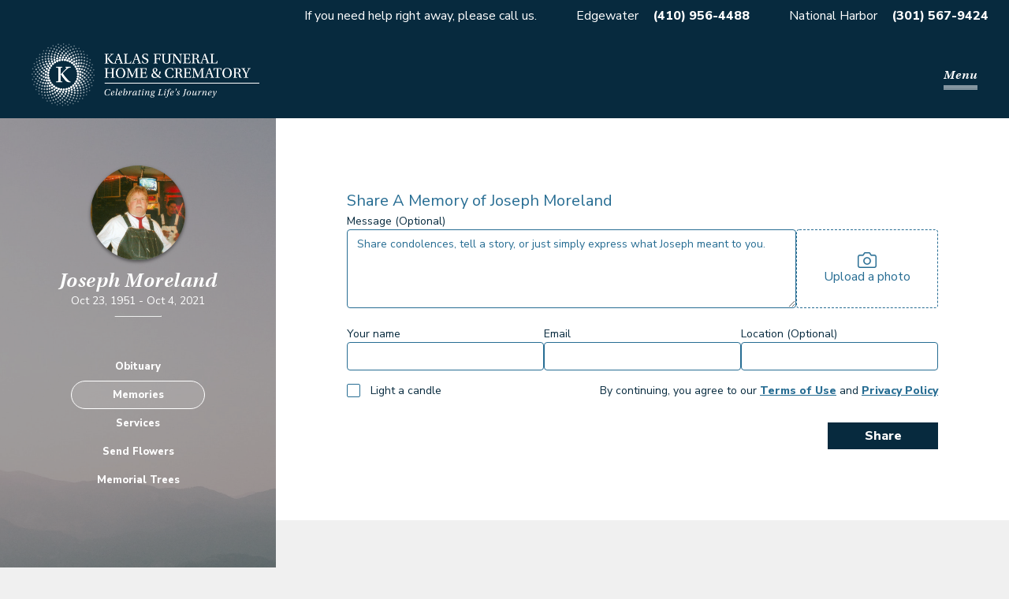

--- FILE ---
content_type: text/html; charset=utf-8
request_url: https://kalasfuneralhomes.com/obituaries/Joseph-Moreland-8231/memories
body_size: 6942
content:
<!DOCTYPE html><html lang="en-US"><head><meta charSet="utf-8"/><meta name="viewport" content="width=device-width, initial-scale=1, maximum-scale=1, user-scalable=0"/><title>Joseph Moreland Memories - Kalas Funeral Home &amp; Crematory</title><meta name="description" content="See memories shared for Joseph Moreland. Upload memories &amp; photos, view funeral service information, and send condolences or flowers."/><meta property="og:type" content="website"/><meta property="og:site_name" content="Kalas Funeral Home &amp; Crematory"/><meta property="og:title" content="Joseph Moreland Memories - Kalas Funeral Home &amp; Crematory"/><meta property="og:description" content="See memories shared for Joseph Moreland. Upload memories &amp; photos, view funeral service information, and send condolences or flowers."/><meta property="og:url" content="https://kalasfuneralhomes.com/obituaries/Joseph-Moreland-8231/memories"/><meta property="og:image" content="https://revelry-app-production.s3.amazonaws.com/u3wmspfjxnz8aaal2vclp94xdho7?response-content-disposition=inline%3B%20filename%3D%22kalas-DeathRecordStub-4747339-9239074.jpg%22%3B%20filename%2A%3DUTF-8%27%27kalas-DeathRecordStub-4747339-9239074.jpg&amp;response-content-type=image%2Fjpeg&amp;X-Amz-Algorithm=AWS4-HMAC-SHA256&amp;X-Amz-Credential=AKIAIMEZZHXMJOWCJSRQ%2F20260119%2Fus-east-1%2Fs3%2Faws4_request&amp;X-Amz-Date=20260119T193443Z&amp;X-Amz-Expires=300&amp;X-Amz-SignedHeaders=host&amp;X-Amz-Signature=c83c3c0e83faf204edbbd83075910e788f7e7ce4f07d342a2c5eb20f765c393e"/><meta property="og:image:width" content="1200"/><meta property="og:image:height" content="630"/><meta name="twitter:card" content="summary_large_image"/><meta name="twitter:title" content="Joseph Moreland Memories - Kalas Funeral Home &amp; Crematory"/><meta name="twitter:description" content="See memories shared for Joseph Moreland. Upload memories &amp; photos, view funeral service information, and send condolences or flowers."/><meta name="twitter:image" content="https://revelry-app-production.s3.amazonaws.com/u3wmspfjxnz8aaal2vclp94xdho7?response-content-disposition=inline%3B%20filename%3D%22kalas-DeathRecordStub-4747339-9239074.jpg%22%3B%20filename%2A%3DUTF-8%27%27kalas-DeathRecordStub-4747339-9239074.jpg&amp;response-content-type=image%2Fjpeg&amp;X-Amz-Algorithm=AWS4-HMAC-SHA256&amp;X-Amz-Credential=AKIAIMEZZHXMJOWCJSRQ%2F20260119%2Fus-east-1%2Fs3%2Faws4_request&amp;X-Amz-Date=20260119T193443Z&amp;X-Amz-Expires=300&amp;X-Amz-SignedHeaders=host&amp;X-Amz-Signature=c83c3c0e83faf204edbbd83075910e788f7e7ce4f07d342a2c5eb20f765c393e"/><link rel="canonical" href="https://kalasfuneralhomes.com/obituaries/Joseph-Moreland-8231/memories"/><meta name="next-head-count" content="17"/><link rel="icon" href="/favicon.ico"/><link rel="preconnect" href="https://fonts.gstatic.com"/><link rel="preconnect" href="https://use.typekit.net" crossorigin /><link rel="preconnect" href="https://fonts.gstatic.com" crossorigin /><link rel="preload" href="/_next/static/css/b52a19a8bb6832cb.css" as="style"/><link rel="stylesheet" href="/_next/static/css/b52a19a8bb6832cb.css" data-n-g=""/><link rel="preload" href="/_next/static/css/19a43e88efff9e17.css" as="style"/><link rel="stylesheet" href="/_next/static/css/19a43e88efff9e17.css" data-n-p=""/><noscript data-n-css=""></noscript><script defer="" nomodule="" src="/_next/static/chunks/polyfills-c67a75d1b6f99dc8.js"></script><script src="/_next/static/chunks/webpack-6dc0edf5001190a9.js" defer=""></script><script src="/_next/static/chunks/framework-3fe34326565e0106.js" defer=""></script><script src="/_next/static/chunks/main-232746d7231f5b6b.js" defer=""></script><script src="/_next/static/chunks/pages/_app-82eba78eb9bb2763.js" defer=""></script><script src="/_next/static/chunks/61-b716f834ee77a068.js" defer=""></script><script src="/_next/static/chunks/850-d7112073415ec50c.js" defer=""></script><script src="/_next/static/chunks/551-28a059a10c5b625b.js" defer=""></script><script src="/_next/static/chunks/589-78a561e25d084bba.js" defer=""></script><script src="/_next/static/chunks/285-88db3beb9a553843.js" defer=""></script><script src="/_next/static/chunks/824-7309fc9b2683e320.js" defer=""></script><script src="/_next/static/chunks/96-28fb4c5a35ab721a.js" defer=""></script><script src="/_next/static/chunks/661-e469ab8ee2aae2a7.js" defer=""></script><script src="/_next/static/chunks/554-703b46f1681c5ef8.js" defer=""></script><script src="/_next/static/chunks/pages/obituaries/%5Bslug%5D/memories-622da2458f2c6424.js" defer=""></script><script src="/_next/static/x1EwFNxxo0mGPj_8xGeTM/_buildManifest.js" defer=""></script><script src="/_next/static/x1EwFNxxo0mGPj_8xGeTM/_ssgManifest.js" defer=""></script><style data-href="https://use.typekit.net/itz1frt.css">@import url("https://p.typekit.net/p.css?s=1&k=itz1frt&ht=tk&f=13379.13383&a=5119393&app=typekit&e=css");@font-face{font-family:"utopia-std";src:url("https://use.typekit.net/af/aeaf25/0000000000000000000131a2/27/l?primer=7cdcb44be4a7db8877ffa5c0007b8dd865b3bbc383831fe2ea177f62257a9191&fvd=i4&v=3") format("woff2"),url("https://use.typekit.net/af/aeaf25/0000000000000000000131a2/27/d?primer=7cdcb44be4a7db8877ffa5c0007b8dd865b3bbc383831fe2ea177f62257a9191&fvd=i4&v=3") format("woff"),url("https://use.typekit.net/af/aeaf25/0000000000000000000131a2/27/a?primer=7cdcb44be4a7db8877ffa5c0007b8dd865b3bbc383831fe2ea177f62257a9191&fvd=i4&v=3") format("opentype");font-display:auto;font-style:italic;font-weight:400;font-stretch:normal}@font-face{font-family:"utopia-std";src:url("https://use.typekit.net/af/36122a/0000000000000000000131a5/27/l?primer=7cdcb44be4a7db8877ffa5c0007b8dd865b3bbc383831fe2ea177f62257a9191&fvd=i6&v=3") format("woff2"),url("https://use.typekit.net/af/36122a/0000000000000000000131a5/27/d?primer=7cdcb44be4a7db8877ffa5c0007b8dd865b3bbc383831fe2ea177f62257a9191&fvd=i6&v=3") format("woff"),url("https://use.typekit.net/af/36122a/0000000000000000000131a5/27/a?primer=7cdcb44be4a7db8877ffa5c0007b8dd865b3bbc383831fe2ea177f62257a9191&fvd=i6&v=3") format("opentype");font-display:auto;font-style:italic;font-weight:600;font-stretch:normal}.tk-utopia-std{font-family:"utopia-std",serif}</style><style data-href="https://fonts.googleapis.com/css2?family=Nunito+Sans:wght@400;800&display=swap">@font-face{font-family:'Nunito Sans';font-style:normal;font-weight:400;font-stretch:normal;font-display:swap;src:url(https://fonts.gstatic.com/l/font?kit=pe1mMImSLYBIv1o4X1M8ce2xCx3yop4tQpF_MeTm0lfGWVpNn64CL7U8upHZIbMV51Q42ptCp5F5bxqqtQ1yiU4G1ilntw&skey=60bfdc605ddb00b1&v=v19) format('woff')}@font-face{font-family:'Nunito Sans';font-style:normal;font-weight:800;font-stretch:normal;font-display:swap;src:url(https://fonts.gstatic.com/l/font?kit=pe1mMImSLYBIv1o4X1M8ce2xCx3yop4tQpF_MeTm0lfGWVpNn64CL7U8upHZIbMV51Q42ptCp5F5bxqqtQ1yiU4GVi5ntw&skey=60bfdc605ddb00b1&v=v19) format('woff')}@font-face{font-family:'Nunito Sans';font-style:normal;font-weight:400;font-stretch:100%;font-display:swap;src:url(https://fonts.gstatic.com/s/nunitosans/v19/pe0TMImSLYBIv1o4X1M8ce2xCx3yop4tQpF_MeTm0lfGWVpNn64CL7U8upHZIbMV51Q42ptCp7t4R-tQKr51pE8.woff2) format('woff2');unicode-range:U+0460-052F,U+1C80-1C8A,U+20B4,U+2DE0-2DFF,U+A640-A69F,U+FE2E-FE2F}@font-face{font-family:'Nunito Sans';font-style:normal;font-weight:400;font-stretch:100%;font-display:swap;src:url(https://fonts.gstatic.com/s/nunitosans/v19/pe0TMImSLYBIv1o4X1M8ce2xCx3yop4tQpF_MeTm0lfGWVpNn64CL7U8upHZIbMV51Q42ptCp7txR-tQKr51pE8.woff2) format('woff2');unicode-range:U+0301,U+0400-045F,U+0490-0491,U+04B0-04B1,U+2116}@font-face{font-family:'Nunito Sans';font-style:normal;font-weight:400;font-stretch:100%;font-display:swap;src:url(https://fonts.gstatic.com/s/nunitosans/v19/pe0TMImSLYBIv1o4X1M8ce2xCx3yop4tQpF_MeTm0lfGWVpNn64CL7U8upHZIbMV51Q42ptCp7t6R-tQKr51pE8.woff2) format('woff2');unicode-range:U+0102-0103,U+0110-0111,U+0128-0129,U+0168-0169,U+01A0-01A1,U+01AF-01B0,U+0300-0301,U+0303-0304,U+0308-0309,U+0323,U+0329,U+1EA0-1EF9,U+20AB}@font-face{font-family:'Nunito Sans';font-style:normal;font-weight:400;font-stretch:100%;font-display:swap;src:url(https://fonts.gstatic.com/s/nunitosans/v19/pe0TMImSLYBIv1o4X1M8ce2xCx3yop4tQpF_MeTm0lfGWVpNn64CL7U8upHZIbMV51Q42ptCp7t7R-tQKr51pE8.woff2) format('woff2');unicode-range:U+0100-02BA,U+02BD-02C5,U+02C7-02CC,U+02CE-02D7,U+02DD-02FF,U+0304,U+0308,U+0329,U+1D00-1DBF,U+1E00-1E9F,U+1EF2-1EFF,U+2020,U+20A0-20AB,U+20AD-20C0,U+2113,U+2C60-2C7F,U+A720-A7FF}@font-face{font-family:'Nunito Sans';font-style:normal;font-weight:400;font-stretch:100%;font-display:swap;src:url(https://fonts.gstatic.com/s/nunitosans/v19/pe0TMImSLYBIv1o4X1M8ce2xCx3yop4tQpF_MeTm0lfGWVpNn64CL7U8upHZIbMV51Q42ptCp7t1R-tQKr51.woff2) format('woff2');unicode-range:U+0000-00FF,U+0131,U+0152-0153,U+02BB-02BC,U+02C6,U+02DA,U+02DC,U+0304,U+0308,U+0329,U+2000-206F,U+20AC,U+2122,U+2191,U+2193,U+2212,U+2215,U+FEFF,U+FFFD}@font-face{font-family:'Nunito Sans';font-style:normal;font-weight:800;font-stretch:100%;font-display:swap;src:url(https://fonts.gstatic.com/s/nunitosans/v19/pe0TMImSLYBIv1o4X1M8ce2xCx3yop4tQpF_MeTm0lfGWVpNn64CL7U8upHZIbMV51Q42ptCp7t4R-tQKr51pE8.woff2) format('woff2');unicode-range:U+0460-052F,U+1C80-1C8A,U+20B4,U+2DE0-2DFF,U+A640-A69F,U+FE2E-FE2F}@font-face{font-family:'Nunito Sans';font-style:normal;font-weight:800;font-stretch:100%;font-display:swap;src:url(https://fonts.gstatic.com/s/nunitosans/v19/pe0TMImSLYBIv1o4X1M8ce2xCx3yop4tQpF_MeTm0lfGWVpNn64CL7U8upHZIbMV51Q42ptCp7txR-tQKr51pE8.woff2) format('woff2');unicode-range:U+0301,U+0400-045F,U+0490-0491,U+04B0-04B1,U+2116}@font-face{font-family:'Nunito Sans';font-style:normal;font-weight:800;font-stretch:100%;font-display:swap;src:url(https://fonts.gstatic.com/s/nunitosans/v19/pe0TMImSLYBIv1o4X1M8ce2xCx3yop4tQpF_MeTm0lfGWVpNn64CL7U8upHZIbMV51Q42ptCp7t6R-tQKr51pE8.woff2) format('woff2');unicode-range:U+0102-0103,U+0110-0111,U+0128-0129,U+0168-0169,U+01A0-01A1,U+01AF-01B0,U+0300-0301,U+0303-0304,U+0308-0309,U+0323,U+0329,U+1EA0-1EF9,U+20AB}@font-face{font-family:'Nunito Sans';font-style:normal;font-weight:800;font-stretch:100%;font-display:swap;src:url(https://fonts.gstatic.com/s/nunitosans/v19/pe0TMImSLYBIv1o4X1M8ce2xCx3yop4tQpF_MeTm0lfGWVpNn64CL7U8upHZIbMV51Q42ptCp7t7R-tQKr51pE8.woff2) format('woff2');unicode-range:U+0100-02BA,U+02BD-02C5,U+02C7-02CC,U+02CE-02D7,U+02DD-02FF,U+0304,U+0308,U+0329,U+1D00-1DBF,U+1E00-1E9F,U+1EF2-1EFF,U+2020,U+20A0-20AB,U+20AD-20C0,U+2113,U+2C60-2C7F,U+A720-A7FF}@font-face{font-family:'Nunito Sans';font-style:normal;font-weight:800;font-stretch:100%;font-display:swap;src:url(https://fonts.gstatic.com/s/nunitosans/v19/pe0TMImSLYBIv1o4X1M8ce2xCx3yop4tQpF_MeTm0lfGWVpNn64CL7U8upHZIbMV51Q42ptCp7t1R-tQKr51.woff2) format('woff2');unicode-range:U+0000-00FF,U+0131,U+0152-0153,U+02BB-02BC,U+02C6,U+02DA,U+02DC,U+0304,U+0308,U+0329,U+2000-206F,U+20AC,U+2122,U+2191,U+2193,U+2212,U+2215,U+FEFF,U+FFFD}</style></head><body><div id="__next"><div id="fb-root"></div><div class="styles_background__YwS7V"><div class="styles_wrapper__t_1bU"><p class="styles_item__8UV8B styles_ribbonDetail__ZTRo9">If you need help right away, please call us.</p><p class="styles_item__8UV8B"><a class="styles_location__KvyZx" href="https://maps.app.goo.gl/3yvDuiM2mF7KK3hN9">Edgewater</a> <strong><a class="styles_tel__1GiDK" href="tel:4109564488">(410) 956-4488</a></strong></p><p class="styles_item__8UV8B"><a class="styles_location__KvyZx" href="https://maps.app.goo.gl/9M843QGHrnL8PLyu6">National Harbor</a> <strong><a class="styles_tel__1GiDK" href="tel:3015679424">(301) 567-9424</a></strong></p></div><div class="styles_wrapper__qnFW2 print-hide styles_wrapperBranded__Hz2MG"><a class="styles_logoWrapper__4l3_1" href="/"><span style="box-sizing:border-box;display:block;overflow:hidden;width:initial;height:initial;background:none;opacity:1;border:0;margin:0;padding:0;position:absolute;top:0;left:0;bottom:0;right:0"><img alt="Kalas Logo" src="[data-uri]" decoding="async" data-nimg="fill" style="position:absolute;top:0;left:0;bottom:0;right:0;box-sizing:border-box;padding:0;border:none;margin:auto;display:block;width:0;height:0;min-width:100%;max-width:100%;min-height:100%;max-height:100%"/><noscript><img alt="Kalas Logo" sizes="100vw" srcSet="/_next/image?url=%2Fkalas-logo-tagline.png&amp;w=640&amp;q=75 640w, /_next/image?url=%2Fkalas-logo-tagline.png&amp;w=750&amp;q=75 750w, /_next/image?url=%2Fkalas-logo-tagline.png&amp;w=828&amp;q=75 828w, /_next/image?url=%2Fkalas-logo-tagline.png&amp;w=1080&amp;q=75 1080w, /_next/image?url=%2Fkalas-logo-tagline.png&amp;w=1200&amp;q=75 1200w, /_next/image?url=%2Fkalas-logo-tagline.png&amp;w=1920&amp;q=75 1920w, /_next/image?url=%2Fkalas-logo-tagline.png&amp;w=2048&amp;q=75 2048w, /_next/image?url=%2Fkalas-logo-tagline.png&amp;w=3840&amp;q=75 3840w" src="/_next/image?url=%2Fkalas-logo-tagline.png&amp;w=3840&amp;q=75" decoding="async" data-nimg="fill" style="position:absolute;top:0;left:0;bottom:0;right:0;box-sizing:border-box;padding:0;border:none;margin:auto;display:block;width:0;height:0;min-width:100%;max-width:100%;min-height:100%;max-height:100%" loading="lazy"/></noscript></span></a><div class="styles_mobileNavToggleWrapper__6uzlv"><button class="styles_mobileNavToggle__RYXJU" type="button">Menu</button></div><nav class="styles_navDesktop__sfB5_"><ul><li class="styles_active__dZ3jY"><a role="link" tabindex="0" href="/obituaries">Obituaries</a></li><li class="styles_inactive__oH0sc"><a role="link" tabindex="0" href="/how-we-celebrate">How We Celebrate</a></li><li class="styles_inactive__oH0sc"><a role="link" tabindex="0" href="/planning-ahead">Planning Ahead</a></li><li class="styles_inactive__oH0sc"><a role="link" tabindex="0" href="/your-grief-journey">Your Grief Journey</a></li><li class="styles_inactive__oH0sc"><a role="link" tabindex="0" href="/about">About</a></li><li class="styles_inactive__oH0sc"><a role="link" tabindex="0" href="/contact">Contact</a></li></ul></nav></div><div class="styles_innerContentFixedSidebar__BT5Gc"><div class="styles_mobileWrapper__YDkbj print-hide"><div class="styles_imageWrapper__kvsPp"><span style="box-sizing:border-box;display:block;overflow:hidden;width:initial;height:initial;background:none;opacity:1;border:0;margin:0;padding:0;position:absolute;top:0;left:0;bottom:0;right:0"><img alt="Joseph Moreland" src="[data-uri]" decoding="async" data-nimg="fill" class="styles_image__OZa6Y" style="position:absolute;top:0;left:0;bottom:0;right:0;box-sizing:border-box;padding:0;border:none;margin:auto;display:block;width:0;height:0;min-width:100%;max-width:100%;min-height:100%;max-height:100%;object-fit:cover"/><noscript><img alt="Joseph Moreland" src="https://revelry-app-production.s3.amazonaws.com/u3wmspfjxnz8aaal2vclp94xdho7?response-content-disposition=inline%3B%20filename%3D%22kalas-DeathRecordStub-4747339-9239074.jpg%22%3B%20filename%2A%3DUTF-8%27%27kalas-DeathRecordStub-4747339-9239074.jpg&amp;response-content-type=image%2Fjpeg&amp;X-Amz-Algorithm=AWS4-HMAC-SHA256&amp;X-Amz-Credential=AKIAIMEZZHXMJOWCJSRQ%2F20260119%2Fus-east-1%2Fs3%2Faws4_request&amp;X-Amz-Date=20260119T193443Z&amp;X-Amz-Expires=300&amp;X-Amz-SignedHeaders=host&amp;X-Amz-Signature=c83c3c0e83faf204edbbd83075910e788f7e7ce4f07d342a2c5eb20f765c393e" decoding="async" data-nimg="fill" style="position:absolute;top:0;left:0;bottom:0;right:0;box-sizing:border-box;padding:0;border:none;margin:auto;display:block;width:0;height:0;min-width:100%;max-width:100%;min-height:100%;max-height:100%;object-fit:cover" class="styles_image__OZa6Y" loading="lazy"/></noscript></span></div><div><h3 class="styles_deceasedName__QaDW2">Joseph Moreland</h3><p class="styles_deceasedDate__cxpLG"><span class="styles_deceasedDOB__Nzmaw">Oct 23, 1951<!-- --> - </span> <!-- -->Oct  4, 2021</p></div></div><nav class="styles_nav__cmt1y print-hide"><ul class="styles_navList__G8Sf5"><li><a class="styles_navItem__Py6WZ" href="/obituaries/Joseph-Moreland-8231">Obituary</a></li><li><a class="styles_navItem__Py6WZ styles_navItemActive__hBFr_" href="/obituaries/Joseph-Moreland-8231/memories">Memories</a></li><li><a class="styles_navItem__Py6WZ" href="/obituaries/Joseph-Moreland-8231/services">Services</a></li></ul></nav><div class="styles_navButtons__tKtGd print-hide"><a class="styles_navButton__Ew3GR" href="/obituaries/Joseph-Moreland-8231/flowerstore">Send Flowers</a><a class="styles_navButton__Ew3GR" href="/obituaries/Joseph-Moreland-8231/memorial-trees">Plant Trees</a></div><div class="styles_desktopWrapper__1PxwQ"><div class="styles_imageWrapper__kvsPp"><span style="box-sizing:border-box;display:block;overflow:hidden;width:initial;height:initial;background:none;opacity:1;border:0;margin:0;padding:0;position:absolute;top:0;left:0;bottom:0;right:0"><img alt="Joseph Moreland" src="[data-uri]" decoding="async" data-nimg="fill" class="styles_image__OZa6Y" style="position:absolute;top:0;left:0;bottom:0;right:0;box-sizing:border-box;padding:0;border:none;margin:auto;display:block;width:0;height:0;min-width:100%;max-width:100%;min-height:100%;max-height:100%;object-fit:cover"/><noscript><img alt="Joseph Moreland" src="https://revelry-app-production.s3.amazonaws.com/u3wmspfjxnz8aaal2vclp94xdho7?response-content-disposition=inline%3B%20filename%3D%22kalas-DeathRecordStub-4747339-9239074.jpg%22%3B%20filename%2A%3DUTF-8%27%27kalas-DeathRecordStub-4747339-9239074.jpg&amp;response-content-type=image%2Fjpeg&amp;X-Amz-Algorithm=AWS4-HMAC-SHA256&amp;X-Amz-Credential=AKIAIMEZZHXMJOWCJSRQ%2F20260119%2Fus-east-1%2Fs3%2Faws4_request&amp;X-Amz-Date=20260119T193443Z&amp;X-Amz-Expires=300&amp;X-Amz-SignedHeaders=host&amp;X-Amz-Signature=c83c3c0e83faf204edbbd83075910e788f7e7ce4f07d342a2c5eb20f765c393e" decoding="async" data-nimg="fill" style="position:absolute;top:0;left:0;bottom:0;right:0;box-sizing:border-box;padding:0;border:none;margin:auto;display:block;width:0;height:0;min-width:100%;max-width:100%;min-height:100%;max-height:100%;object-fit:cover" class="styles_image__OZa6Y" loading="lazy"/></noscript></span></div><div><h3 class="styles_deceasedName__QaDW2">Joseph Moreland</h3><p class="styles_deceasedDate__cxpLG"><span class="styles_deceasedDOB__Nzmaw">Oct 23, 1951<!-- --> - </span> <!-- -->Oct  4, 2021</p><hr class="styles_line__tgU4f"/></div><nav class="print-hide"><ul class="styles_desktopNavList__dzlKQ"><li><a class="styles_navItem__Py6WZ" href="/obituaries/Joseph-Moreland-8231">Obituary</a></li><li><a class="styles_navItem__Py6WZ styles_navItemActive__hBFr_" href="/obituaries/Joseph-Moreland-8231/memories">Memories</a></li><li><a class="styles_navItem__Py6WZ" href="/obituaries/Joseph-Moreland-8231/services">Services</a></li><li><a class="styles_navItem__Py6WZ" href="/obituaries/Joseph-Moreland-8231/flowerstore">Send Flowers</a></li><li><a class="styles_navItem__Py6WZ" href="/obituaries/Joseph-Moreland-8231/memorial-trees">Memorial Trees</a></li></ul></nav></div><div class="styles_content__f98Cq"><div class="WorkArea styles_formWorkarea__nZl5l print-hide WorkArea-avoidHeader"><div class="styles_memoryFormInner__w5GFa"><h5 class="h5 styles_formTitle__QsgCa">Share A Memory of <!-- -->Joseph Moreland</h5><form action="#" class="styles_form__nhhI5"><div class="styles_top__RG3nc"><div class="styles_messageWrapper__UNpXh"><label class="styles_label__f5X_3" for="content">Message (Optional)</label><textarea class="styles_input__u88Cn styles_messageContent__KCGXp" name="content" placeholder="Share condolences, tell a story, or just simply express what Joseph meant to you."></textarea></div><div role="presentation" tabindex="0" class="styles_imageWrapper__3P48c"><input multiple="" type="file" style="display:none" tabindex="-1"/><span style="box-sizing:border-box;display:inline-block;overflow:hidden;width:initial;height:initial;background:none;opacity:1;border:0;margin:0;padding:0;position:relative;max-width:100%"><span style="box-sizing:border-box;display:block;width:initial;height:initial;background:none;opacity:1;border:0;margin:0;padding:0;max-width:100%"><img style="display:block;max-width:100%;width:initial;height:initial;background:none;opacity:1;border:0;margin:0;padding:0" alt="" aria-hidden="true" src="data:image/svg+xml,%3csvg%20xmlns=%27http://www.w3.org/2000/svg%27%20version=%271.1%27%20width=%2724%27%20height=%2720%27/%3e"/></span><img alt="camera" src="[data-uri]" decoding="async" data-nimg="intrinsic" style="position:absolute;top:0;left:0;bottom:0;right:0;box-sizing:border-box;padding:0;border:none;margin:auto;display:block;width:0;height:0;min-width:100%;max-width:100%;min-height:100%;max-height:100%"/><noscript><img alt="camera" srcSet="/_next/image?url=%2Ficon-camera.png&amp;w=32&amp;q=75 1x, /_next/image?url=%2Ficon-camera.png&amp;w=48&amp;q=75 2x" src="/_next/image?url=%2Ficon-camera.png&amp;w=48&amp;q=75" decoding="async" data-nimg="intrinsic" style="position:absolute;top:0;left:0;bottom:0;right:0;box-sizing:border-box;padding:0;border:none;margin:auto;display:block;width:0;height:0;min-width:100%;max-width:100%;min-height:100%;max-height:100%" loading="lazy"/></noscript></span><span>Upload a photo</span></div></div><div class="styles_middle__vX7AJ"><div><label class="styles_label__f5X_3" for="name">Your name</label><input autoComplete="off" class="styles_input__u88Cn" name="name" required="" value=""/></div><div><label class="styles_label__f5X_3" for="email">Email</label><input autoComplete="off" class="styles_input__u88Cn" name="email" required="" type="email" value=""/></div><div><label class="styles_label__f5X_3" for="location">Location (Optional)</label><input autoComplete="off" class="styles_input__u88Cn" name="location" value=""/></div></div><div class="styles_bottom__kO04B"><div><label><input class="styles_input__lKqRX" id="has_candle" type="checkbox" name="has_candle" value="false"/><div class="styles_label__PaeM3"><span>Light a candle</span></div></label></div><div><p class="styles_p__RVMm8">By continuing, you agree to our<!-- --> <a rel="noopener" target="_blank" href="/terms">Terms of Use</a> <!-- -->and<!-- --> <a rel="noopener" target="_blank" href="/privacy">Privacy Policy</a></p></div></div><div class="styles_submitBtnWrapper__tnuxp"><button class="styles_button__9FntX" type="submit">Share</button></div></form></div><button class="h6 styles_showFormButton___jQTU" type="button">Share a memory</button></div><div class="WorkArea"><div class="spacer-verticalBottomsm"><h1 class="h3 centered-text">Joseph Moreland<!-- --> Memories &amp; Tributes</h1></div><p class="body">No memories or condolences have been added at this time. Be the first to leave a tribute using the form fields above.</p></div>0</div></div><div class="print-hide"><div class="styles_wrapper__9vOdB"><div class="styles_section__GKx7I"><div class="styles_logoWrapper__Qmsnm"><span style="box-sizing:border-box;display:block;overflow:hidden;width:initial;height:initial;background:none;opacity:1;border:0;margin:0;padding:0;position:absolute;top:0;left:0;bottom:0;right:0"><img alt="Kalas Logo" src="[data-uri]" decoding="async" data-nimg="fill" style="position:absolute;top:0;left:0;bottom:0;right:0;box-sizing:border-box;padding:0;border:none;margin:auto;display:block;width:0;height:0;min-width:100%;max-width:100%;min-height:100%;max-height:100%"/><noscript><img alt="Kalas Logo" sizes="100vw" srcSet="/_next/image?url=%2Fkalas-radian.png&amp;w=640&amp;q=75 640w, /_next/image?url=%2Fkalas-radian.png&amp;w=750&amp;q=75 750w, /_next/image?url=%2Fkalas-radian.png&amp;w=828&amp;q=75 828w, /_next/image?url=%2Fkalas-radian.png&amp;w=1080&amp;q=75 1080w, /_next/image?url=%2Fkalas-radian.png&amp;w=1200&amp;q=75 1200w, /_next/image?url=%2Fkalas-radian.png&amp;w=1920&amp;q=75 1920w, /_next/image?url=%2Fkalas-radian.png&amp;w=2048&amp;q=75 2048w, /_next/image?url=%2Fkalas-radian.png&amp;w=3840&amp;q=75 3840w" src="/_next/image?url=%2Fkalas-radian.png&amp;w=3840&amp;q=75" decoding="async" data-nimg="fill" style="position:absolute;top:0;left:0;bottom:0;right:0;box-sizing:border-box;padding:0;border:none;margin:auto;display:block;width:0;height:0;min-width:100%;max-width:100%;min-height:100%;max-height:100%" loading="lazy"/></noscript></span></div></div><div class="styles_section__GKx7I styles_fill__AqMkb"><div class="spacer-horizontalMdRightmd spacer-verticalBottomsm spacer-verticalMdBottomnone"><p class="body styles_title__7Fm1a">Kalas - Edgewater</p><p class="body styles_body___QXDG"><a class="styles_location__MZwY1" href="https://maps.app.goo.gl/3yvDuiM2mF7KK3hN9">2973 Solomons Island Rd</a></p><p class="body styles_body___QXDG"><a class="styles_location__MZwY1" href="https://maps.app.goo.gl/3yvDuiM2mF7KK3hN9">Edgewater, MD 21037</a></p><p class="body styles_body___QXDG styles_bold__TSzXO"><a class="styles_tel__hXtsj" href="tel:4109564488">(410) 956-4488</a></p></div><div class="spacer-horizontalMdRightmd spacer-verticalBottomsm spacer-verticalMdBottomnone"><p class="body styles_title__7Fm1a">Kalas - National Harbor</p><p class="body styles_body___QXDG"><a class="styles_location__MZwY1" href="https://maps.app.goo.gl/9M843QGHrnL8PLyu6">6160 Oxon Hill Rd</a></p><p class="body styles_body___QXDG"><a class="styles_location__MZwY1" href="https://maps.app.goo.gl/9M843QGHrnL8PLyu6">Oxon Hill, MD 20745</a></p><p class="body styles_body___QXDG styles_bold__TSzXO"><a class="styles_tel__hXtsj" href="tel:3015679424">(301) 567-9424</a></p></div><div class="styles_right__emKVH styles_right__JwqAJ"><div class="styles_socialWrapper__K_7JP"><a class="styles_social__Fc6FS" rel="noopener" target="_blank" href="https://www.facebook.com/KalasFH"><span style="box-sizing:border-box;display:inline-block;overflow:hidden;width:20px;height:20px;background:none;opacity:1;border:0;margin:0;padding:0;position:relative"><img alt="Facebook" src="[data-uri]" decoding="async" data-nimg="fixed" style="position:absolute;top:0;left:0;bottom:0;right:0;box-sizing:border-box;padding:0;border:none;margin:auto;display:block;width:0;height:0;min-width:100%;max-width:100%;min-height:100%;max-height:100%"/><noscript><img alt="Facebook" srcSet="/_next/image?url=%2Ficon-facebook.png&amp;w=32&amp;q=75 1x, /_next/image?url=%2Ficon-facebook.png&amp;w=48&amp;q=75 2x" src="/_next/image?url=%2Ficon-facebook.png&amp;w=48&amp;q=75" decoding="async" data-nimg="fixed" style="position:absolute;top:0;left:0;bottom:0;right:0;box-sizing:border-box;padding:0;border:none;margin:auto;display:block;width:0;height:0;min-width:100%;max-width:100%;min-height:100%;max-height:100%" loading="lazy"/></noscript></span></a><a class="styles_social__Fc6FS" rel="noopener" target="_blank" href="https://www.instagram.com/kalasfhc/?hl=en"><span style="box-sizing:border-box;display:inline-block;overflow:hidden;width:20px;height:20px;background:none;opacity:1;border:0;margin:0;padding:0;position:relative"><img alt="Instagram" src="[data-uri]" decoding="async" data-nimg="fixed" style="position:absolute;top:0;left:0;bottom:0;right:0;box-sizing:border-box;padding:0;border:none;margin:auto;display:block;width:0;height:0;min-width:100%;max-width:100%;min-height:100%;max-height:100%"/><noscript><img alt="Instagram" srcSet="/_next/image?url=%2Ficon-instagram.png&amp;w=32&amp;q=75 1x, /_next/image?url=%2Ficon-instagram.png&amp;w=48&amp;q=75 2x" src="/_next/image?url=%2Ficon-instagram.png&amp;w=48&amp;q=75" decoding="async" data-nimg="fixed" style="position:absolute;top:0;left:0;bottom:0;right:0;box-sizing:border-box;padding:0;border:none;margin:auto;display:block;width:0;height:0;min-width:100%;max-width:100%;min-height:100%;max-height:100%" loading="lazy"/></noscript></span></a></div><div class="styles_bottomRight__KZGnZ"><p class="small styles_small__Ml5lX">©2025 Kalas Funeral Home &amp; Crematory. All rights reserved.</p><div class="styles_bottomRightInner__pSsOD"><p class="small styles_small__Ml5lX"><a class="styles_link__OOpBO" rel="noopener" target="_blank" href="/privacy">Privacy Policy</a></p><p class="small styles_small__Ml5lX"><a class="styles_link__OOpBO" rel="noopener" target="_blank" href="/terms">Terms of Use</a></p><p class="small styles_small__Ml5lX">Site powered by<!-- --> <a class="styles_link__OOpBO" rel="noopener" target="_blank" href="https://getrevelry.com/">Revelry</a></p></div></div></div></div></div></div></div><div id="mobile-nav-items"></div><div id="modal-wrapper"></div></div><script id="__NEXT_DATA__" type="application/json">{"props":{"pageProps":{"funeralHome":{"address_line_1":"2973 Solomons Island Rd","address_line_2":"","city":"Edgewater","id":1,"logo_image":"https://revelry-app-production.s3.amazonaws.com/ompymrzs4nuiggefuhdfql11zdjo","name":"Kalas Funeral Home \u0026 Crematory","state":"MD","zip":"21037","phone_number":"+14109564488","email_address":"edgewater@kalasfuneralhomes.com","has_second_location":true,"location_2_address_line_1":"6160 Oxon Hill Rd","location_2_address_line_2":"","location_2_city":"Oxon Hill","location_2_logo_image":"https://revelry-app-production.s3.amazonaws.com/zhqown410brm4qvnprnzfri121ec","location_2_state":"MD","location_2_zip":"20745","location_2_phone_number":"+13015679424","location_2_email_address":"oh@kalasfuneralhomes.com","time_zone":"America/New_York"},"obituary":{"id":8231,"enable_flowerstore":true,"facility_id":null,"deceased":{"id":8231,"first_name":"Joseph","middle_name":null,"last_name":"Moreland","obituary_text":"Joseph D. Moreland, “Joe”, 69, a lifetime resident of Maryland, passed away on October 4, 2021 at Reston Medical Center.\n\nJoe was born on October 23, 1951 to the late John and Peggy Millinor. He was a graduate of Duval High School in 1969.  He also graduated from HVAC School and was a member of Steamfitters Local 602 for over 30 years. Friends and family could always count on Joe to fix their heating and air conditioning problems.\n\nJoe was a member of the Moose Lodge and the American Legion. His interests included fast pitch softball, duckpin bowling, playing in horseshoe leagues and he was a pool shark.\n\nJoe is survived by his wife Jenny Arnold, his children, John, Kimberly, Lynne and Karen, his siblings; Maureen Spalding and her husband Chuck, Patsy Carey and her husband Brad, Kathy Liskey, Vicky Clark and her husband Denny and Marianne Poss and her husband Doug. He was blessed to have grandchildren from all his children. He is also survived by several nieces and nephews\n\nFamily and friends are invited to celebrate Joe’s life on Monday, October 11 from 11am until his funeral service begins at 1 pm at the Kalas Funeral Home \u0026 Crematory, 2973 Solomons Island Rd., Edgewater, MD 21037. Interment will follow at Lakemont Memorial Gardens in Davidsonville, MD. \n\nIn lieu of flowers, memorial contributions may be made to Nick's Place c/o Rhea McVicker, 10482 Baltimore Ave Suite 199 Beltsville, MD 20705 or online here \u003ca href=\"https://secure.qgiv.com/for/websf\"\u003eNicks Place\u003c/a\u003e\n","image":"https://revelry-app-production.s3.amazonaws.com/u3wmspfjxnz8aaal2vclp94xdho7?response-content-disposition=inline%3B%20filename%3D%22kalas-DeathRecordStub-4747339-9239074.jpg%22%3B%20filename%2A%3DUTF-8%27%27kalas-DeathRecordStub-4747339-9239074.jpg\u0026response-content-type=image%2Fjpeg\u0026X-Amz-Algorithm=AWS4-HMAC-SHA256\u0026X-Amz-Credential=AKIAIMEZZHXMJOWCJSRQ%2F20260119%2Fus-east-1%2Fs3%2Faws4_request\u0026X-Amz-Date=20260119T193443Z\u0026X-Amz-Expires=300\u0026X-Amz-SignedHeaders=host\u0026X-Amz-Signature=c83c3c0e83faf204edbbd83075910e788f7e7ce4f07d342a2c5eb20f765c393e","death_occurred_at":"Oct  4, 2021","date_of_birth":"Oct 23, 1951"}},"selectedMemory":null},"__N_SSP":true},"page":"/obituaries/[slug]/memories","query":{"slug":"Joseph-Moreland-8231"},"buildId":"x1EwFNxxo0mGPj_8xGeTM","isFallback":false,"gssp":true,"locale":"en-US","locales":["en-US"],"defaultLocale":"en-US","scriptLoader":[]}</script></body></html>

--- FILE ---
content_type: text/css; charset=utf-8
request_url: https://kalasfuneralhomes.com/_next/static/css/f4786e0f65656840.css
body_size: 2684
content:
.styles_mobileNavItems__lLD_P{background-color:#072a3e;height:100vh;padding:80px 60px;position:fixed;right:0;top:0;transform:translateX(300px);transition:transform .5s ease-in-out;width:300px}.styles_mobileNavItems__lLD_P ul{list-style:none;margin:0;padding:0}.styles_mobileNavItems__lLD_P li{margin-bottom:30px}.styles_mobileNavItems__lLD_P a{color:#fff;font-family:Nunito Sans,sans-serif;font-size:15px;font-weight:700;letter-spacing:.5px}.styles_mobileNavItemsOpen__GfaVt{transform:translateX(0)}.styles_active__dZ3jY{border-bottom:2px solid #fff}.styles_inactive__oH0sc{border-bottom:2px solid transparent}.styles_wrapper__qnFW2{align-items:center;display:flex;height:60px;justify-content:space-between;padding:0 20px;position:absolute;top:32px;width:100%;z-index:3}@media(min-width:768px){.styles_wrapper__qnFW2{top:40px}}@media(min-width:1024px){.styles_wrapper__qnFW2{height:110px;padding:0 40px}}@media(min-width:1440px){.styles_wrapper__qnFW2{padding:0 60px}}.styles_wrapperBranded__Hz2MG{background-color:#072a3e}.styles_wrapperBrandedLight__ystjH{background-color:rgba(7,42,62,.65)}.styles_wrapperBrandedLightV2__mi0Is{background-color:#072a3e;position:static}@media(min-width:768px){.styles_wrapperBrandedLightV2__mi0Is{background-color:rgba(7,42,62,.65);position:absolute}}.styles_logoWrapper__4l3_1{height:45px;position:relative;width:166px}@media(min-width:1024px){.styles_logoWrapper__4l3_1{height:80px;width:296px}}.styles_mobileNavToggle__RYXJU{font-family:utopia-std,serif;font-weight:600;font-style:italic;background-color:transparent;background-image:linear-gradient(180deg,transparent,#fff 20%,transparent 40%,#fff 60%,transparent 80%,#fff);background-position:0 bottom;background-repeat:repeat-x;background-size:2px 6px;border:0;color:#fff;cursor:pointer;font-size:13px;letter-spacing:1px;line-height:37px;padding:0}@media(min-width:1024px){.styles_mobileNavToggle__RYXJU{font-size:16px}}@media(min-width:1440px){.styles_mobileNavToggle__RYXJU{display:none}}.styles_mobileNavToggleWrapper__6uzlv{align-items:center;display:flex}.styles_navDesktop__sfB5_{display:none}@media(min-width:1440px){.styles_navDesktop__sfB5_{display:block}}.styles_navDesktop__sfB5_ ul{display:flex;gap:30px;height:100%;list-style:none;margin:0;padding:0}.styles_navDesktop__sfB5_ a{align-items:center;color:#fff;display:inline-flex;font-family:Nunito Sans,sans-serif;font-size:15px;font-weight:700;letter-spacing:.5px;height:100%}.styles_background__CvyYR{background-image:url(/404-background@2x.jpg);background-repeat:no-repeat;background-size:cover;min-height:100vh}.styles_content___878D{left:calc(50% - 130px);position:absolute;top:calc(50% - 50px);width:260px}@media(min-width:768px){.styles_content___878D{left:calc(50% - 202px);width:404px}}@media(min-width:1024px){.styles_content___878D{left:calc(50% - 263px);top:calc(50% - 50px);width:526px}}.styles_link__m5xw3{color:#072a3e;font-family:Nunito Sans,sans-serif;font-size:11px;line-height:1.45;border:1px solid #fff;border-radius:100px;color:#fff;display:inline-block;height:36px;line-height:36px!important;margin:0;padding:0 30px 0 54px;position:relative}@media(min-width:768px){.styles_link__m5xw3{font-size:12px}}@media(min-width:1024px){.styles_link__m5xw3{font-size:14px;line-height:1.57}}.styles_link__m5xw3:before{background-image:url(/icon-chevron-left.svg);background-repeat:no-repeat;content:"";height:11px;left:30px;position:absolute;top:11px;width:6px}.styles_text__Lhxag{font-family:utopia-std,serif;font-weight:400;font-style:italic;color:#072a3e;font-size:20px;line-height:1.3;color:#fff;margin:0 0 48px}@media(min-width:768px){.styles_text__Lhxag{line-height:1.5}}@media(min-width:1024px){.styles_text__Lhxag{font-size:26px;line-height:1.38}}.styles_title__vc7Ev{font-family:utopia-std,serif;font-weight:600;font-style:italic;color:#072a3e;font-size:24px;letter-spacing:.5px;line-height:1.17;color:#fff;margin:0 0 8px}@media(min-width:768px){.styles_title__vc7Ev{font-size:34px;letter-spacing:.75px;line-height:1.12}}@media(min-width:1024px){.styles_title__vc7Ev{font-size:40px;letter-spacing:1px}}.styles_body___QXDG{color:#fff;line-height:1.25}.styles_bold__TSzXO{font-weight:700;margin-top:10px}@media(min-width:1024px){.styles_bold__TSzXO{margin-top:16px}}.styles_fill__AqMkb{flex:1 1;width:100%}.styles_logoWrapper__Qmsnm{height:50px;margin-bottom:30px;position:relative;width:50px}@media(min-width:1024px){.styles_logoWrapper__Qmsnm{height:94px;margin-bottom:0;margin-right:40px;width:94px}}@media(min-width:768px){.styles_right__emKVH{text-align:right;margin-left:auto}}.styles_section__GKx7I{display:flex;flex-direction:column;overflow:hidden}@media(min-width:768px){.styles_section__GKx7I{flex-direction:row}}.styles_social__Fc6FS{display:block;height:20px;margin-right:20px;width:20px}.styles_social__Fc6FS:last-child{margin-right:0}.styles_socialWrapper__K_7JP{align-items:center;display:flex;margin-bottom:13px;margin-top:24px}@media(min-width:768px){.styles_socialWrapper__K_7JP{justify-content:flex-end;margin-top:0}}.styles_small__Ml5lX{color:#fff}.styles_title__7Fm1a{color:#fff;font-weight:700}.styles_wrapper__9vOdB{align-items:flex-start;background-color:#072a3e;display:flex;min-height:409px;flex-direction:column;justify-content:center;padding:30px}@media(min-width:768px){.styles_wrapper__9vOdB{min-height:203px}}@media(min-width:1024px){.styles_wrapper__9vOdB{align-items:center;flex-direction:row;min-height:213px;justify-content:flex-start;padding:60px}}.styles_bottomRight__KZGnZ{display:flex;flex-direction:column}.styles_bottomRightInner__pSsOD{display:flex;gap:15px}@media(min-width:768px){.styles_bottomRightInner__pSsOD{justify-content:space-between;gap:0}}.styles_link__OOpBO{color:#fff;font-weight:800;text-decoration:underline}.styles_location__MZwY1{color:#fff}.styles_tel__hXtsj{color:#fff;font-weight:800}.styles_right__JwqAJ{display:flex;flex-direction:column;gap:15px;justify-content:space-between}.styles_wrapper__t_1bU{align-items:center;background-color:#072a3e;display:flex;height:32px;justify-content:flex-end;padding-right:16px}@media(min-width:768px){.styles_wrapper__t_1bU{height:40px}}@media(min-width:1024px){.styles_wrapper__t_1bU{padding-right:26px}}@media(min-width:1440px){.styles_wrapper__t_1bU{padding-right:46px}}.styles_item__8UV8B{color:#072a3e;font-family:Nunito Sans,sans-serif;font-size:11px;line-height:1.45;color:#fff;margin:0 0 0 16px}@media(min-width:768px){.styles_item__8UV8B{font-size:12px}}@media(min-width:1024px){.styles_item__8UV8B{font-size:14px;line-height:1.57}}.styles_item__8UV8B strong{margin-left:5px}@media(min-width:768px){.styles_item__8UV8B{margin-left:50px}.styles_item__8UV8B strong{margin-left:14px}}@media(min-width:1024px){.styles_item__8UV8B{font-size:16px}}@media(min-width:1440px){.styles_item__8UV8B strong{margin-left:20px}}@media(min-width:1024px){.styles_innerContentFixedSidebar__BT5Gc{display:flex}}.styles_ribbonDetail__ZTRo9{display:none}@media(min-width:1024px){.styles_ribbonDetail__ZTRo9{display:block}}.styles_location__KvyZx{color:#fff}.styles_tel__1GiDK{color:#fff;font-weight:800}.styles_deceasedDate__cxpLG{color:#072a3e;font-family:Nunito Sans,sans-serif;font-size:11px;line-height:1.45;color:#fff;margin:0}@media(min-width:768px){.styles_deceasedDate__cxpLG{font-size:12px}}@media(min-width:1024px){.styles_deceasedDate__cxpLG{font-size:14px;line-height:1.57;text-align:center}}.styles_deceasedDOB__Nzmaw{display:inline-block}.styles_deceasedName__QaDW2{font-family:utopia-std,serif;font-weight:600;font-style:italic;color:#072a3e;font-size:20px;letter-spacing:.5px;line-height:1.3;color:#fff;line-height:1.2!important;margin:0}@media(min-width:768px){.styles_deceasedName__QaDW2{line-height:1.5}}@media(min-width:1024px){.styles_deceasedName__QaDW2{font-size:26px;text-align:center}}.styles_desktopNavList__dzlKQ{list-style:none;margin:0;padding:0}.styles_desktopNavList__dzlKQ .styles_navItem__Py6WZ{align-items:center;border-radius:18px;display:flex;font-size:13px;height:36px;justify-content:center;margin:0 auto;opacity:1;width:170px}@media(min-width:1440px){.styles_desktopNavList__dzlKQ .styles_navItem__Py6WZ{font-size:14px}}.styles_desktopNavList__dzlKQ .styles_navItemActive__hBFr_{background-color:hsla(0,0%,100%,.1);border:1px solid #fff}.styles_image__OZa6Y{border-radius:50%}.styles_imageWrapper__kvsPp{border-radius:50%;box-shadow:0 2px 4px 0 rgba(0,0,0,.5);height:65px;margin-right:20px;min-height:65px;min-width:65px;position:relative;width:65px}@media(min-width:768px){.styles_imageWrapper__kvsPp{height:90px;width:90px}}@media(min-width:1024px){.styles_imageWrapper__kvsPp{display:block;height:120px;margin:0 auto 10px;width:120px}}.styles_desktopWrapper__1PxwQ{display:none}@media(min-width:1024px){.styles_desktopWrapper__1PxwQ{background-image:url(/_next/static/media/life-page-background-desktop.5dc00b11.png);background-size:cover;display:block;height:100vh;left:0;padding-top:170px;position:sticky;top:0;width:350px;z-index:1}}@media print{.styles_desktopWrapper__1PxwQ{display:block;padding:30px}}.styles_line__tgU4f{display:none}@media(min-width:1024px){.styles_line__tgU4f{color:#fff;display:block;margin-bottom:45px;width:60px}}.styles_mobileWrapper__YDkbj{align-items:center;background-image:url(/_next/static/media/life-page-background-mobile.14a1ad58.jpg);background-position:bottom;background-size:cover;display:flex;height:130px;margin-top:60px;padding-left:30px;padding-right:15px}@media(min-width:768px){.styles_mobileWrapper__YDkbj{height:170px;padding-left:60px}}@media(min-width:1024px){.styles_mobileWrapper__YDkbj{display:none}}.styles_nav__cmt1y{align-items:center;background-color:#072a3e;display:flex;height:40px;padding:0 30px}@media(min-width:768px){.styles_nav__cmt1y{padding-left:60px}}@media(min-width:1024px){.styles_nav__cmt1y{display:none}}.styles_navButton__Ew3GR{color:#072a3e;font-family:Nunito Sans,sans-serif;font-size:13px;line-height:1.54;margin:0;border:1px solid #a8b4bb;color:#a8b4bb;display:inline-block;font-weight:800;height:30px;line-height:30px;outline:none;padding:0 30px}@media(min-width:768px){.styles_navButton__Ew3GR{font-size:15px}}@media(min-width:1024px){.styles_navButton__Ew3GR{font-size:16px}}.styles_navButtons__tKtGd{align-items:center;background-color:#072a3e;display:flex;gap:15px;height:44px;justify-content:center;width:100%}@media(min-width:1024px){.styles_navButtons__tKtGd{display:none}}.styles_navItem__Py6WZ{color:#072a3e;font-family:Nunito Sans,sans-serif;font-size:13px;font-weight:800;line-height:1.54;margin:0;text-decoration:underline;color:#fff;font-size:12px;opacity:.65;text-decoration:none}@media(min-width:768px){.styles_navItem__Py6WZ{font-size:15px}}@media(min-width:1024px){.styles_navItem__Py6WZ{font-size:16px}}.styles_navItemActive__hBFr_{opacity:1}.styles_navList__G8Sf5{display:flex;gap:20px;justify-content:space-between;list-style:none;margin:0;padding:0;width:100%}@media(min-width:768px){.styles_navList__G8Sf5{gap:30px}}@media(min-width:1024px){.styles_content__f98Cq{width:calc(100% - 350px)}}.styles_image__K2F_t{border-radius:6px}.styles_imageWrapper__sLzrO{background-color:#fff;border-radius:6px;position:relative}.styles_loadingWrapper__xBZtN{min-height:400px;position:relative}.styles_fbButton__UX_7R{margin-top:48px;padding-left:44px!important;padding-right:20px!important;position:relative}.styles_fbButton__UX_7R:before{content:"";background-image:url(/_next/static/media/icon-facebook.0adba21c.png);background-size:contain;height:15px;position:absolute;top:7px;left:21px;width:15px}.styles_firstLetter__kpNYc{font-family:utopia-std,serif;font-weight:600;font-style:italic;color:#276d93;float:left;font-size:50px;font-weight:700;letter-spacing:0;line-height:52px;margin-right:18px}.styles_flowers__203XO,.styles_memories__w5jbN{background-color:#eaeaea}.styles_obituaryText__HreMl{white-space:pre-line;word-break:break-word}.styles_obituaryText__HreMl a{color:#072a3e;font-family:Nunito Sans,sans-serif;font-size:13px;font-weight:800;line-height:1.54;margin:0;text-decoration:underline;color:#276d93}@media(min-width:768px){.styles_obituaryText__HreMl a{font-size:15px}}@media(min-width:1024px){.styles_obituaryText__HreMl a{font-size:16px}}
/*# sourceMappingURL=f4786e0f65656840.css.map*/

--- FILE ---
content_type: text/css; charset=utf-8
request_url: https://kalasfuneralhomes.com/_next/static/css/0b377d26460b9a0a.css
body_size: 2909
content:
.styles_mobileNavItems__lLD_P{background-color:#072a3e;height:100vh;padding:80px 60px;position:fixed;right:0;top:0;transform:translateX(300px);transition:transform .5s ease-in-out;width:300px}.styles_mobileNavItems__lLD_P ul{list-style:none;margin:0;padding:0}.styles_mobileNavItems__lLD_P li{margin-bottom:30px}.styles_mobileNavItems__lLD_P a{color:#fff;font-family:Nunito Sans,sans-serif;font-size:15px;font-weight:700;letter-spacing:.5px}.styles_mobileNavItemsOpen__GfaVt{transform:translateX(0)}.styles_active__dZ3jY{border-bottom:2px solid #fff}.styles_inactive__oH0sc{border-bottom:2px solid transparent}.styles_wrapper__qnFW2{align-items:center;display:flex;height:60px;justify-content:space-between;padding:0 20px;position:absolute;top:32px;width:100%;z-index:3}@media(min-width:768px){.styles_wrapper__qnFW2{top:40px}}@media(min-width:1024px){.styles_wrapper__qnFW2{height:110px;padding:0 40px}}@media(min-width:1440px){.styles_wrapper__qnFW2{padding:0 60px}}.styles_wrapperBranded__Hz2MG{background-color:#072a3e}.styles_wrapperBrandedLight__ystjH{background-color:rgba(7,42,62,.65)}.styles_wrapperBrandedLightV2__mi0Is{background-color:#072a3e;position:static}@media(min-width:768px){.styles_wrapperBrandedLightV2__mi0Is{background-color:rgba(7,42,62,.65);position:absolute}}.styles_logoWrapper__4l3_1{height:45px;position:relative;width:166px}@media(min-width:1024px){.styles_logoWrapper__4l3_1{height:80px;width:296px}}.styles_mobileNavToggle__RYXJU{font-family:utopia-std,serif;font-weight:600;font-style:italic;background-color:transparent;background-image:linear-gradient(180deg,transparent,#fff 20%,transparent 40%,#fff 60%,transparent 80%,#fff);background-position:0 bottom;background-repeat:repeat-x;background-size:2px 6px;border:0;color:#fff;cursor:pointer;font-size:13px;letter-spacing:1px;line-height:37px;padding:0}@media(min-width:1024px){.styles_mobileNavToggle__RYXJU{font-size:16px}}@media(min-width:1440px){.styles_mobileNavToggle__RYXJU{display:none}}.styles_mobileNavToggleWrapper__6uzlv{align-items:center;display:flex}.styles_navDesktop__sfB5_{display:none}@media(min-width:1440px){.styles_navDesktop__sfB5_{display:block}}.styles_navDesktop__sfB5_ ul{display:flex;gap:30px;height:100%;list-style:none;margin:0;padding:0}.styles_navDesktop__sfB5_ a{align-items:center;color:#fff;display:inline-flex;font-family:Nunito Sans,sans-serif;font-size:15px;font-weight:700;letter-spacing:.5px;height:100%}.styles_background__CvyYR{background-image:url(/404-background@2x.jpg);background-repeat:no-repeat;background-size:cover;min-height:100vh}.styles_content___878D{left:calc(50% - 130px);position:absolute;top:calc(50% - 50px);width:260px}@media(min-width:768px){.styles_content___878D{left:calc(50% - 202px);width:404px}}@media(min-width:1024px){.styles_content___878D{left:calc(50% - 263px);top:calc(50% - 50px);width:526px}}.styles_link__m5xw3{color:#072a3e;font-family:Nunito Sans,sans-serif;font-size:11px;line-height:1.45;border:1px solid #fff;border-radius:100px;color:#fff;display:inline-block;height:36px;line-height:36px!important;margin:0;padding:0 30px 0 54px;position:relative}@media(min-width:768px){.styles_link__m5xw3{font-size:12px}}@media(min-width:1024px){.styles_link__m5xw3{font-size:14px;line-height:1.57}}.styles_link__m5xw3:before{background-image:url(/icon-chevron-left.svg);background-repeat:no-repeat;content:"";height:11px;left:30px;position:absolute;top:11px;width:6px}.styles_text__Lhxag{font-family:utopia-std,serif;font-weight:400;font-style:italic;color:#072a3e;font-size:20px;line-height:1.3;color:#fff;margin:0 0 48px}@media(min-width:768px){.styles_text__Lhxag{line-height:1.5}}@media(min-width:1024px){.styles_text__Lhxag{font-size:26px;line-height:1.38}}.styles_title__vc7Ev{font-family:utopia-std,serif;font-weight:600;font-style:italic;color:#072a3e;font-size:24px;letter-spacing:.5px;line-height:1.17;color:#fff;margin:0 0 8px}@media(min-width:768px){.styles_title__vc7Ev{font-size:34px;letter-spacing:.75px;line-height:1.12}}@media(min-width:1024px){.styles_title__vc7Ev{font-size:40px;letter-spacing:1px}}.styles_body___QXDG{color:#fff;line-height:1.25}.styles_bold__TSzXO{font-weight:700;margin-top:10px}@media(min-width:1024px){.styles_bold__TSzXO{margin-top:16px}}.styles_fill__AqMkb{flex:1 1;width:100%}.styles_logoWrapper__Qmsnm{height:50px;margin-bottom:30px;position:relative;width:50px}@media(min-width:1024px){.styles_logoWrapper__Qmsnm{height:94px;margin-bottom:0;margin-right:40px;width:94px}}@media(min-width:768px){.styles_right__emKVH{text-align:right;margin-left:auto}}.styles_section__GKx7I{display:flex;flex-direction:column;overflow:hidden}@media(min-width:768px){.styles_section__GKx7I{flex-direction:row}}.styles_social__Fc6FS{display:block;height:20px;margin-right:20px;width:20px}.styles_social__Fc6FS:last-child{margin-right:0}.styles_socialWrapper__K_7JP{align-items:center;display:flex;margin-bottom:13px;margin-top:24px}@media(min-width:768px){.styles_socialWrapper__K_7JP{justify-content:flex-end;margin-top:0}}.styles_small__Ml5lX{color:#fff}.styles_title__7Fm1a{color:#fff;font-weight:700}.styles_wrapper__9vOdB{align-items:flex-start;background-color:#072a3e;display:flex;min-height:409px;flex-direction:column;justify-content:center;padding:30px}@media(min-width:768px){.styles_wrapper__9vOdB{min-height:203px}}@media(min-width:1024px){.styles_wrapper__9vOdB{align-items:center;flex-direction:row;min-height:213px;justify-content:flex-start;padding:60px}}.styles_bottomRight__KZGnZ{display:flex;flex-direction:column}.styles_bottomRightInner__pSsOD{display:flex;gap:15px}@media(min-width:768px){.styles_bottomRightInner__pSsOD{justify-content:space-between;gap:0}}.styles_link__OOpBO{color:#fff;font-weight:800;text-decoration:underline}.styles_location__MZwY1{color:#fff}.styles_tel__hXtsj{color:#fff;font-weight:800}.styles_right__JwqAJ{display:flex;flex-direction:column;gap:15px;justify-content:space-between}.styles_wrapper__t_1bU{align-items:center;background-color:#072a3e;display:flex;height:32px;justify-content:flex-end;padding-right:16px}@media(min-width:768px){.styles_wrapper__t_1bU{height:40px}}@media(min-width:1024px){.styles_wrapper__t_1bU{padding-right:26px}}@media(min-width:1440px){.styles_wrapper__t_1bU{padding-right:46px}}.styles_item__8UV8B{color:#072a3e;font-family:Nunito Sans,sans-serif;font-size:11px;line-height:1.45;color:#fff;margin:0 0 0 16px}@media(min-width:768px){.styles_item__8UV8B{font-size:12px}}@media(min-width:1024px){.styles_item__8UV8B{font-size:14px;line-height:1.57}}.styles_item__8UV8B strong{margin-left:5px}@media(min-width:768px){.styles_item__8UV8B{margin-left:50px}.styles_item__8UV8B strong{margin-left:14px}}@media(min-width:1024px){.styles_item__8UV8B{font-size:16px}}@media(min-width:1440px){.styles_item__8UV8B strong{margin-left:20px}}@media(min-width:1024px){.styles_innerContentFixedSidebar__BT5Gc{display:flex}}.styles_ribbonDetail__ZTRo9{display:none}@media(min-width:1024px){.styles_ribbonDetail__ZTRo9{display:block}}.styles_location__KvyZx{color:#fff}.styles_tel__1GiDK{color:#fff;font-weight:800}.styles_deceasedDate__cxpLG{color:#072a3e;font-family:Nunito Sans,sans-serif;font-size:11px;line-height:1.45;color:#fff;margin:0}@media(min-width:768px){.styles_deceasedDate__cxpLG{font-size:12px}}@media(min-width:1024px){.styles_deceasedDate__cxpLG{font-size:14px;line-height:1.57;text-align:center}}.styles_deceasedDOB__Nzmaw{display:inline-block}.styles_deceasedName__QaDW2{font-family:utopia-std,serif;font-weight:600;font-style:italic;color:#072a3e;font-size:20px;letter-spacing:.5px;line-height:1.3;color:#fff;line-height:1.2!important;margin:0}@media(min-width:768px){.styles_deceasedName__QaDW2{line-height:1.5}}@media(min-width:1024px){.styles_deceasedName__QaDW2{font-size:26px;text-align:center}}.styles_desktopNavList__dzlKQ{list-style:none;margin:0;padding:0}.styles_desktopNavList__dzlKQ .styles_navItem__Py6WZ{align-items:center;border-radius:18px;display:flex;font-size:13px;height:36px;justify-content:center;margin:0 auto;opacity:1;width:170px}@media(min-width:1440px){.styles_desktopNavList__dzlKQ .styles_navItem__Py6WZ{font-size:14px}}.styles_desktopNavList__dzlKQ .styles_navItemActive__hBFr_{background-color:hsla(0,0%,100%,.1);border:1px solid #fff}.styles_image__OZa6Y{border-radius:50%}.styles_imageWrapper__kvsPp{border-radius:50%;box-shadow:0 2px 4px 0 rgba(0,0,0,.5);height:65px;margin-right:20px;min-height:65px;min-width:65px;position:relative;width:65px}@media(min-width:768px){.styles_imageWrapper__kvsPp{height:90px;width:90px}}@media(min-width:1024px){.styles_imageWrapper__kvsPp{display:block;height:120px;margin:0 auto 10px;width:120px}}.styles_desktopWrapper__1PxwQ{display:none}@media(min-width:1024px){.styles_desktopWrapper__1PxwQ{background-image:url(/_next/static/media/life-page-background-desktop.5dc00b11.png);background-size:cover;display:block;height:100vh;left:0;padding-top:170px;position:sticky;top:0;width:350px;z-index:1}}@media print{.styles_desktopWrapper__1PxwQ{display:block;padding:30px}}.styles_line__tgU4f{display:none}@media(min-width:1024px){.styles_line__tgU4f{color:#fff;display:block;margin-bottom:45px;width:60px}}.styles_mobileWrapper__YDkbj{align-items:center;background-image:url(/_next/static/media/life-page-background-mobile.14a1ad58.jpg);background-position:bottom;background-size:cover;display:flex;height:130px;margin-top:60px;padding-left:30px;padding-right:15px}@media(min-width:768px){.styles_mobileWrapper__YDkbj{height:170px;padding-left:60px}}@media(min-width:1024px){.styles_mobileWrapper__YDkbj{display:none}}.styles_nav__cmt1y{align-items:center;background-color:#072a3e;display:flex;height:40px;padding:0 30px}@media(min-width:768px){.styles_nav__cmt1y{padding-left:60px}}@media(min-width:1024px){.styles_nav__cmt1y{display:none}}.styles_navButton__Ew3GR{color:#072a3e;font-family:Nunito Sans,sans-serif;font-size:13px;line-height:1.54;margin:0;border:1px solid #a8b4bb;color:#a8b4bb;display:inline-block;font-weight:800;height:30px;line-height:30px;outline:none;padding:0 30px}@media(min-width:768px){.styles_navButton__Ew3GR{font-size:15px}}@media(min-width:1024px){.styles_navButton__Ew3GR{font-size:16px}}.styles_navButtons__tKtGd{align-items:center;background-color:#072a3e;display:flex;gap:15px;height:44px;justify-content:center;width:100%}@media(min-width:1024px){.styles_navButtons__tKtGd{display:none}}.styles_navItem__Py6WZ{color:#072a3e;font-family:Nunito Sans,sans-serif;font-size:13px;font-weight:800;line-height:1.54;margin:0;text-decoration:underline;color:#fff;font-size:12px;opacity:.65;text-decoration:none}@media(min-width:768px){.styles_navItem__Py6WZ{font-size:15px}}@media(min-width:1024px){.styles_navItem__Py6WZ{font-size:16px}}.styles_navItemActive__hBFr_{opacity:1}.styles_navList__G8Sf5{display:flex;gap:20px;justify-content:space-between;list-style:none;margin:0;padding:0;width:100%}@media(min-width:768px){.styles_navList__G8Sf5{gap:30px}}@media(min-width:1024px){.styles_content__f98Cq{width:calc(100% - 350px)}}.styles_imageWrapper__jg7Dv{height:100%}.styles_imageWrapper__jg7Dv,.styles_treeImageWrapper___4bY7{align-items:center;display:block;position:relative;width:46px}.styles_treeImageWrapper___4bY7{height:46px}.styles_left__UFUk9{align-items:center;display:flex;gap:15px}.styles_productWrapper__tO1MG{border-top:1px solid #072a3e;display:flex;justify-content:space-between;padding:18px 0}.styles_productWrapper__tO1MG:first-child{border-top:0}.styles_removeBtn__OxUVT{color:#072a3e;font-family:Nunito Sans,sans-serif;font-size:13px;font-weight:800;line-height:1.54;text-decoration:underline;background-color:transparent;border:0;color:#276d93;cursor:pointer;font-size:13px!important;margin:0;padding:0}@media(min-width:768px){.styles_removeBtn__OxUVT{font-size:15px}}@media(min-width:1024px){.styles_removeBtn__OxUVT{font-size:16px}}.styles_totalsWrapper__Dex9c{display:flex;justify-content:space-between}.styles_wrapper__YsjhU{border-bottom:3px solid #072a3e;border-top:3px solid #072a3e}.styles_modalWrapper__TreCW{visibility:hidden}.styles_modalWrapperVisible__4oeh1{visibility:visible}.styles_wrapper__6gKmb{background-color:#fff;bottom:0;border-left:1px solid rgba(0,0,0,.2);padding:60px 30px;position:fixed;right:0;transform:translate3d(100%,0,0);transition:transform .3s cubic-bezier(0,.52,0,1);width:100%;z-index:3}@media(min-width:768px){.styles_wrapper__6gKmb{width:350px}}.styles_wrapperVisible__BlWXs{transform:translateZ(0)}.styles_image__K2F_t{border-radius:6px}.styles_imageWrapper__sLzrO{background-color:#fff;border-radius:6px;position:relative}.styles_loadingWrapper__xBZtN{min-height:400px;position:relative}.styles_basketBtnWrapper__7ghY3{position:absolute;right:0}.styles_heading__XdYQZ{position:relative}.styles_workarea__wTdRS{background-color:#eaeaea}@media(min-width:768px){.styles_title__BSmP2{text-align:center}}
/*# sourceMappingURL=0b377d26460b9a0a.css.map*/

--- FILE ---
content_type: text/css; charset=utf-8
request_url: https://kalasfuneralhomes.com/_next/static/css/f29f298a1503191a.css
body_size: 1303
content:
.styles_body___QXDG{color:#fff;line-height:1.25}.styles_bold__TSzXO{font-weight:700;margin-top:10px}@media(min-width:1024px){.styles_bold__TSzXO{margin-top:16px}}.styles_fill__AqMkb{flex:1 1;width:100%}.styles_logoWrapper__Qmsnm{height:50px;margin-bottom:30px;position:relative;width:50px}@media(min-width:1024px){.styles_logoWrapper__Qmsnm{height:94px;margin-bottom:0;margin-right:40px;width:94px}}@media(min-width:768px){.styles_right__emKVH{text-align:right;margin-left:auto}}.styles_section__GKx7I{display:flex;flex-direction:column;overflow:hidden}@media(min-width:768px){.styles_section__GKx7I{flex-direction:row}}.styles_social__Fc6FS{display:block;height:20px;margin-right:20px;width:20px}.styles_social__Fc6FS:last-child{margin-right:0}.styles_socialWrapper__K_7JP{align-items:center;display:flex;margin-bottom:13px;margin-top:24px}@media(min-width:768px){.styles_socialWrapper__K_7JP{justify-content:flex-end;margin-top:0}}.styles_small__Ml5lX{color:#fff}.styles_title__7Fm1a{color:#fff;font-weight:700}.styles_wrapper__9vOdB{align-items:flex-start;background-color:#072a3e;display:flex;min-height:409px;flex-direction:column;justify-content:center;padding:30px}@media(min-width:768px){.styles_wrapper__9vOdB{min-height:203px}}@media(min-width:1024px){.styles_wrapper__9vOdB{align-items:center;flex-direction:row;min-height:213px;justify-content:flex-start;padding:60px}}.styles_bottomRight__KZGnZ{display:flex;flex-direction:column}.styles_bottomRightInner__pSsOD{display:flex;gap:15px}@media(min-width:768px){.styles_bottomRightInner__pSsOD{justify-content:space-between;gap:0}}.styles_link__OOpBO{color:#fff;font-weight:800;text-decoration:underline}.styles_location__MZwY1{color:#fff}.styles_tel__hXtsj{color:#fff;font-weight:800}.styles_right__JwqAJ{display:flex;flex-direction:column;gap:15px;justify-content:space-between}.styles_mobileNavItems__lLD_P{background-color:#072a3e;height:100vh;padding:80px 60px;position:fixed;right:0;top:0;transform:translateX(300px);transition:transform .5s ease-in-out;width:300px}.styles_mobileNavItems__lLD_P ul{list-style:none;margin:0;padding:0}.styles_mobileNavItems__lLD_P li{margin-bottom:30px}.styles_mobileNavItems__lLD_P a{color:#fff;font-family:Nunito Sans,sans-serif;font-size:15px;font-weight:700;letter-spacing:.5px}.styles_mobileNavItemsOpen__GfaVt{transform:translateX(0)}.styles_active__dZ3jY{border-bottom:2px solid #fff}.styles_inactive__oH0sc{border-bottom:2px solid transparent}.styles_wrapper__qnFW2{align-items:center;display:flex;height:60px;justify-content:space-between;padding:0 20px;position:absolute;top:32px;width:100%;z-index:3}@media(min-width:768px){.styles_wrapper__qnFW2{top:40px}}@media(min-width:1024px){.styles_wrapper__qnFW2{height:110px;padding:0 40px}}@media(min-width:1440px){.styles_wrapper__qnFW2{padding:0 60px}}.styles_wrapperBranded__Hz2MG{background-color:#072a3e}.styles_wrapperBrandedLight__ystjH{background-color:rgba(7,42,62,.65)}.styles_wrapperBrandedLightV2__mi0Is{background-color:#072a3e;position:static}@media(min-width:768px){.styles_wrapperBrandedLightV2__mi0Is{background-color:rgba(7,42,62,.65);position:absolute}}.styles_logoWrapper__4l3_1{height:45px;position:relative;width:166px}@media(min-width:1024px){.styles_logoWrapper__4l3_1{height:80px;width:296px}}.styles_mobileNavToggle__RYXJU{font-family:utopia-std,serif;font-weight:600;font-style:italic;background-color:transparent;background-image:linear-gradient(180deg,transparent,#fff 20%,transparent 40%,#fff 60%,transparent 80%,#fff);background-position:0 bottom;background-repeat:repeat-x;background-size:2px 6px;border:0;color:#fff;cursor:pointer;font-size:13px;letter-spacing:1px;line-height:37px;padding:0}@media(min-width:1024px){.styles_mobileNavToggle__RYXJU{font-size:16px}}@media(min-width:1440px){.styles_mobileNavToggle__RYXJU{display:none}}.styles_mobileNavToggleWrapper__6uzlv{align-items:center;display:flex}.styles_navDesktop__sfB5_{display:none}@media(min-width:1440px){.styles_navDesktop__sfB5_{display:block}}.styles_navDesktop__sfB5_ ul{display:flex;gap:30px;height:100%;list-style:none;margin:0;padding:0}.styles_navDesktop__sfB5_ a{align-items:center;color:#fff;display:inline-flex;font-family:Nunito Sans,sans-serif;font-size:15px;font-weight:700;letter-spacing:.5px;height:100%}.styles_wrapper__t_1bU{align-items:center;background-color:#072a3e;display:flex;height:32px;justify-content:flex-end;padding-right:16px}@media(min-width:768px){.styles_wrapper__t_1bU{height:40px}}@media(min-width:1024px){.styles_wrapper__t_1bU{padding-right:26px}}@media(min-width:1440px){.styles_wrapper__t_1bU{padding-right:46px}}.styles_item__8UV8B{color:#072a3e;font-family:Nunito Sans,sans-serif;font-size:11px;line-height:1.45;color:#fff;margin:0 0 0 16px}@media(min-width:768px){.styles_item__8UV8B{font-size:12px}}@media(min-width:1024px){.styles_item__8UV8B{font-size:14px;line-height:1.57}}.styles_item__8UV8B strong{margin-left:5px}@media(min-width:768px){.styles_item__8UV8B{margin-left:50px}.styles_item__8UV8B strong{margin-left:14px}}@media(min-width:1024px){.styles_item__8UV8B{font-size:16px}}@media(min-width:1440px){.styles_item__8UV8B strong{margin-left:20px}}@media(min-width:1024px){.styles_innerContentFixedSidebar__BT5Gc{display:flex}}.styles_ribbonDetail__ZTRo9{display:none}@media(min-width:1024px){.styles_ribbonDetail__ZTRo9{display:block}}.styles_location__KvyZx{color:#fff}.styles_tel__1GiDK{color:#fff;font-weight:800}.Contact_container__WvsZb{min-height:100vh}.Contact_contactCard__3zBQ5{margin-bottom:30px!important;margin-left:auto;margin-right:auto;max-width:100%!important}.Contact_directions__EV8A9{color:#276d93}
/*# sourceMappingURL=f29f298a1503191a.css.map*/

--- FILE ---
content_type: text/css; charset=utf-8
request_url: https://kalasfuneralhomes.com/_next/static/css/8e3a70acb598cefd.css
body_size: 1561
content:
.styles_body___QXDG{color:#fff;line-height:1.25}.styles_bold__TSzXO{font-weight:700;margin-top:10px}@media(min-width:1024px){.styles_bold__TSzXO{margin-top:16px}}.styles_fill__AqMkb{flex:1 1;width:100%}.styles_logoWrapper__Qmsnm{height:50px;margin-bottom:30px;position:relative;width:50px}@media(min-width:1024px){.styles_logoWrapper__Qmsnm{height:94px;margin-bottom:0;margin-right:40px;width:94px}}@media(min-width:768px){.styles_right__emKVH{text-align:right;margin-left:auto}}.styles_section__GKx7I{display:flex;flex-direction:column;overflow:hidden}@media(min-width:768px){.styles_section__GKx7I{flex-direction:row}}.styles_social__Fc6FS{display:block;height:20px;margin-right:20px;width:20px}.styles_social__Fc6FS:last-child{margin-right:0}.styles_socialWrapper__K_7JP{align-items:center;display:flex;margin-bottom:13px;margin-top:24px}@media(min-width:768px){.styles_socialWrapper__K_7JP{justify-content:flex-end;margin-top:0}}.styles_small__Ml5lX{color:#fff}.styles_title__7Fm1a{color:#fff;font-weight:700}.styles_wrapper__9vOdB{align-items:flex-start;background-color:#072a3e;display:flex;min-height:409px;flex-direction:column;justify-content:center;padding:30px}@media(min-width:768px){.styles_wrapper__9vOdB{min-height:203px}}@media(min-width:1024px){.styles_wrapper__9vOdB{align-items:center;flex-direction:row;min-height:213px;justify-content:flex-start;padding:60px}}.styles_bottomRight__KZGnZ{display:flex;flex-direction:column}.styles_bottomRightInner__pSsOD{display:flex;gap:15px}@media(min-width:768px){.styles_bottomRightInner__pSsOD{justify-content:space-between;gap:0}}.styles_link__OOpBO{color:#fff;font-weight:800;text-decoration:underline}.styles_location__MZwY1{color:#fff}.styles_tel__hXtsj{color:#fff;font-weight:800}.styles_right__JwqAJ{display:flex;flex-direction:column;gap:15px;justify-content:space-between}.styles_mobileNavItems__lLD_P{background-color:#072a3e;height:100vh;padding:80px 60px;position:fixed;right:0;top:0;transform:translateX(300px);transition:transform .5s ease-in-out;width:300px}.styles_mobileNavItems__lLD_P ul{list-style:none;margin:0;padding:0}.styles_mobileNavItems__lLD_P li{margin-bottom:30px}.styles_mobileNavItems__lLD_P a{color:#fff;font-family:Nunito Sans,sans-serif;font-size:15px;font-weight:700;letter-spacing:.5px}.styles_mobileNavItemsOpen__GfaVt{transform:translateX(0)}.styles_active__dZ3jY{border-bottom:2px solid #fff}.styles_inactive__oH0sc{border-bottom:2px solid transparent}.styles_wrapper__qnFW2{align-items:center;display:flex;height:60px;justify-content:space-between;padding:0 20px;position:absolute;top:32px;width:100%;z-index:3}@media(min-width:768px){.styles_wrapper__qnFW2{top:40px}}@media(min-width:1024px){.styles_wrapper__qnFW2{height:110px;padding:0 40px}}@media(min-width:1440px){.styles_wrapper__qnFW2{padding:0 60px}}.styles_wrapperBranded__Hz2MG{background-color:#072a3e}.styles_wrapperBrandedLight__ystjH{background-color:rgba(7,42,62,.65)}.styles_wrapperBrandedLightV2__mi0Is{background-color:#072a3e;position:static}@media(min-width:768px){.styles_wrapperBrandedLightV2__mi0Is{background-color:rgba(7,42,62,.65);position:absolute}}.styles_logoWrapper__4l3_1{height:45px;position:relative;width:166px}@media(min-width:1024px){.styles_logoWrapper__4l3_1{height:80px;width:296px}}.styles_mobileNavToggle__RYXJU{font-family:utopia-std,serif;font-weight:600;font-style:italic;background-color:transparent;background-image:linear-gradient(180deg,transparent,#fff 20%,transparent 40%,#fff 60%,transparent 80%,#fff);background-position:0 bottom;background-repeat:repeat-x;background-size:2px 6px;border:0;color:#fff;cursor:pointer;font-size:13px;letter-spacing:1px;line-height:37px;padding:0}@media(min-width:1024px){.styles_mobileNavToggle__RYXJU{font-size:16px}}@media(min-width:1440px){.styles_mobileNavToggle__RYXJU{display:none}}.styles_mobileNavToggleWrapper__6uzlv{align-items:center;display:flex}.styles_navDesktop__sfB5_{display:none}@media(min-width:1440px){.styles_navDesktop__sfB5_{display:block}}.styles_navDesktop__sfB5_ ul{display:flex;gap:30px;height:100%;list-style:none;margin:0;padding:0}.styles_navDesktop__sfB5_ a{align-items:center;color:#fff;display:inline-flex;font-family:Nunito Sans,sans-serif;font-size:15px;font-weight:700;letter-spacing:.5px;height:100%}.styles_wrapper__t_1bU{align-items:center;background-color:#072a3e;display:flex;height:32px;justify-content:flex-end;padding-right:16px}@media(min-width:768px){.styles_wrapper__t_1bU{height:40px}}@media(min-width:1024px){.styles_wrapper__t_1bU{padding-right:26px}}@media(min-width:1440px){.styles_wrapper__t_1bU{padding-right:46px}}.styles_item__8UV8B{color:#072a3e;font-family:Nunito Sans,sans-serif;font-size:11px;line-height:1.45;color:#fff;margin:0 0 0 16px}@media(min-width:768px){.styles_item__8UV8B{font-size:12px}}@media(min-width:1024px){.styles_item__8UV8B{font-size:14px;line-height:1.57}}.styles_item__8UV8B strong{margin-left:5px}@media(min-width:768px){.styles_item__8UV8B{margin-left:50px}.styles_item__8UV8B strong{margin-left:14px}}@media(min-width:1024px){.styles_item__8UV8B{font-size:16px}}@media(min-width:1440px){.styles_item__8UV8B strong{margin-left:20px}}@media(min-width:1024px){.styles_innerContentFixedSidebar__BT5Gc{display:flex}}.styles_ribbonDetail__ZTRo9{display:none}@media(min-width:1024px){.styles_ribbonDetail__ZTRo9{display:block}}.styles_location__KvyZx{color:#fff}.styles_tel__1GiDK{color:#fff;font-weight:800}.style_showcase__t3JUO{background-color:#276d93;background-position:0 0;background-repeat:no-repeat;background-size:contain}@media(min-width:1024px){.style_primary__xEZBK{flex:2 1}.style_secondary__OIlB3{flex:1 1}}.style_content__721ky{margin:0 auto;max-width:1200px}@media(min-width:1024px){.style_content__721ky{display:flex}}.style_content__721ky>div{margin-bottom:30px}@media(min-width:1024px){.style_content__721ky>div{margin-bottom:0;margin-right:90px}}@media(min-width:1440px){.style_content__721ky>div{margin-right:120px}}.style_content__721ky>div:last-child{margin-bottom:0;margin-right:0}.style_videoContainer__txoPP{overflow:hidden;padding-top:56.25%;position:relative}.style_imageContainer__0gAn3{box-shadow:0 2px 4px 0 rgba(0,0,0,.5);max-width:100%}.style_showcase__t3JUO iframe{border:0;height:100%;left:0;position:absolute;top:0;width:100%}.style_showcase__t3JUO h2{font-family:utopia-std,serif;font-weight:600;font-style:italic;color:#072a3e;font-size:24px;letter-spacing:.5px;line-height:1.17;margin:0;color:#fff}@media(min-width:768px){.style_showcase__t3JUO h2{font-size:34px;letter-spacing:.75px;line-height:1.12}}@media(min-width:1024px){.style_showcase__t3JUO h2{font-size:40px;letter-spacing:1px}}.style_showcase__t3JUO p{color:#072a3e;font-family:Nunito Sans,sans-serif;font-size:13px;line-height:1.54;margin:0;color:#fff}@media(min-width:768px){.style_showcase__t3JUO p{font-size:15px}}@media(min-width:1024px){.style_showcase__t3JUO p{font-size:16px}}.styles_image__AqCez{border-radius:6px}
/*# sourceMappingURL=8e3a70acb598cefd.css.map*/

--- FILE ---
content_type: application/javascript; charset=utf-8
request_url: https://kalasfuneralhomes.com/_next/static/chunks/431-b9403ac0f4f76c77.js
body_size: 5090
content:
"use strict";(self.webpackChunk_N_E=self.webpackChunk_N_E||[]).push([[431],{52149:function(t,e,r){function n(t,e){if(null==t)throw new TypeError("assign requires that input parameter not be null or undefined");for(var r in e=e||{})e.hasOwnProperty(r)&&(t[r]=e[r]);return t}r.d(e,{Z:function(){return n}})},83366:function(t,e,r){r.d(e,{Z:function(){return ot}});var n=r(35077),a=r(92234),i=r(19013),o=r(52149),u=r(97621),s=r(24262),c=r(5267),d=r(83946),l=r(7651),f=r(13882);function w(t,e,r){(0,f.Z)(2,arguments);var n=r||{},a=n.locale,o=a&&a.options&&a.options.weekStartsOn,u=null==o?0:(0,d.Z)(o),s=null==n.weekStartsOn?u:(0,d.Z)(n.weekStartsOn);if(!(s>=0&&s<=6))throw new RangeError("weekStartsOn must be between 0 and 6 inclusively");var c=(0,i.Z)(t),l=(0,d.Z)(e),w=c.getUTCDay(),h=l%7,m=(h+7)%7,g=(m<s?7:0)+l-w;return c.setUTCDate(c.getUTCDate()+g),c}var h=r(33276);var m=r(5230);var g=r(66979),T=r(59025),p=/^(1[0-2]|0?\d)/,b=/^(3[0-1]|[0-2]?\d)/,v=/^(36[0-6]|3[0-5]\d|[0-2]?\d?\d)/,y=/^(5[0-3]|[0-4]?\d)/,x=/^(2[0-3]|[0-1]?\d)/,C=/^(2[0-4]|[0-1]?\d)/,k=/^(1[0-1]|0?\d)/,D=/^(1[0-2]|0?\d)/,U=/^[0-5]?\d/,N=/^[0-5]?\d/,Z=/^\d/,M=/^\d{1,2}/,q=/^\d{1,3}/,H=/^\d{1,4}/,Y=/^-?\d+/,E=/^-?\d/,I=/^-?\d{1,2}/,P=/^-?\d{1,3}/,S=/^-?\d{1,4}/,L=/^([+-])(\d{2})(\d{2})?|Z/,Q=/^([+-])(\d{2})(\d{2})|Z/,R=/^([+-])(\d{2})(\d{2})((\d{2}))?|Z/,F=/^([+-])(\d{2}):(\d{2})|Z/,O=/^([+-])(\d{2}):(\d{2})(:(\d{2}))?|Z/;function B(t,e,r){var n=e.match(t);if(!n)return null;var a=parseInt(n[0],10);return{value:r?r(a):a,rest:e.slice(n[0].length)}}function G(t,e){var r=e.match(t);return r?"Z"===r[0]?{value:0,rest:e.slice(1)}:{value:("+"===r[1]?1:-1)*(36e5*(r[2]?parseInt(r[2],10):0)+6e4*(r[3]?parseInt(r[3],10):0)+1e3*(r[5]?parseInt(r[5],10):0)),rest:e.slice(r[0].length)}:null}function X(t,e){return B(Y,t,e)}function K(t,e,r){switch(t){case 1:return B(Z,e,r);case 2:return B(M,e,r);case 3:return B(q,e,r);case 4:return B(H,e,r);default:return B(new RegExp("^\\d{1,"+t+"}"),e,r)}}function W(t,e,r){switch(t){case 1:return B(E,e,r);case 2:return B(I,e,r);case 3:return B(P,e,r);case 4:return B(S,e,r);default:return B(new RegExp("^-?\\d{1,"+t+"}"),e,r)}}function $(t){switch(t){case"morning":return 4;case"evening":return 17;case"pm":case"noon":case"afternoon":return 12;default:return 0}}function z(t,e){var r,n=e>0,a=n?e:1-e;if(a<=50)r=t||100;else{var i=a+50;r=t+100*Math.floor(i/100)-(t>=i%100?100:0)}return n?r:1-r}var A=[31,28,31,30,31,30,31,31,30,31,30,31],_=[31,29,31,30,31,30,31,31,30,31,30,31];function j(t){return t%400===0||t%4===0&&t%100!==0}var J={G:{priority:140,parse:function(t,e,r,n){switch(e){case"G":case"GG":case"GGG":return r.era(t,{width:"abbreviated"})||r.era(t,{width:"narrow"});case"GGGGG":return r.era(t,{width:"narrow"});default:return r.era(t,{width:"wide"})||r.era(t,{width:"abbreviated"})||r.era(t,{width:"narrow"})}},set:function(t,e,r,n){return e.era=r,t.setUTCFullYear(r,0,1),t.setUTCHours(0,0,0,0),t},incompatibleTokens:["R","u","t","T"]},y:{priority:130,parse:function(t,e,r,n){var a=function(t){return{year:t,isTwoDigitYear:"yy"===e}};switch(e){case"y":return K(4,t,a);case"yo":return r.ordinalNumber(t,{unit:"year",valueCallback:a});default:return K(e.length,t,a)}},validate:function(t,e,r){return e.isTwoDigitYear||e.year>0},set:function(t,e,r,n){var a=t.getUTCFullYear();if(r.isTwoDigitYear){var i=z(r.year,a);return t.setUTCFullYear(i,0,1),t.setUTCHours(0,0,0,0),t}var o="era"in e&&1!==e.era?1-r.year:r.year;return t.setUTCFullYear(o,0,1),t.setUTCHours(0,0,0,0),t},incompatibleTokens:["Y","R","u","w","I","i","e","c","t","T"]},Y:{priority:130,parse:function(t,e,r,n){var a=function(t){return{year:t,isTwoDigitYear:"YY"===e}};switch(e){case"Y":return K(4,t,a);case"Yo":return r.ordinalNumber(t,{unit:"year",valueCallback:a});default:return K(e.length,t,a)}},validate:function(t,e,r){return e.isTwoDigitYear||e.year>0},set:function(t,e,r,n){var a=(0,l.Z)(t,n);if(r.isTwoDigitYear){var i=z(r.year,a);return t.setUTCFullYear(i,0,n.firstWeekContainsDate),t.setUTCHours(0,0,0,0),(0,T.Z)(t,n)}var o="era"in e&&1!==e.era?1-r.year:r.year;return t.setUTCFullYear(o,0,n.firstWeekContainsDate),t.setUTCHours(0,0,0,0),(0,T.Z)(t,n)},incompatibleTokens:["y","R","u","Q","q","M","L","I","d","D","i","t","T"]},R:{priority:130,parse:function(t,e,r,n){return W("R"===e?4:e.length,t)},set:function(t,e,r,n){var a=new Date(0);return a.setUTCFullYear(r,0,4),a.setUTCHours(0,0,0,0),(0,g.Z)(a)},incompatibleTokens:["G","y","Y","u","Q","q","M","L","w","d","D","e","c","t","T"]},u:{priority:130,parse:function(t,e,r,n){return W("u"===e?4:e.length,t)},set:function(t,e,r,n){return t.setUTCFullYear(r,0,1),t.setUTCHours(0,0,0,0),t},incompatibleTokens:["G","y","Y","R","w","I","i","e","c","t","T"]},Q:{priority:120,parse:function(t,e,r,n){switch(e){case"Q":case"QQ":return K(e.length,t);case"Qo":return r.ordinalNumber(t,{unit:"quarter"});case"QQQ":return r.quarter(t,{width:"abbreviated",context:"formatting"})||r.quarter(t,{width:"narrow",context:"formatting"});case"QQQQQ":return r.quarter(t,{width:"narrow",context:"formatting"});default:return r.quarter(t,{width:"wide",context:"formatting"})||r.quarter(t,{width:"abbreviated",context:"formatting"})||r.quarter(t,{width:"narrow",context:"formatting"})}},validate:function(t,e,r){return e>=1&&e<=4},set:function(t,e,r,n){return t.setUTCMonth(3*(r-1),1),t.setUTCHours(0,0,0,0),t},incompatibleTokens:["Y","R","q","M","L","w","I","d","D","i","e","c","t","T"]},q:{priority:120,parse:function(t,e,r,n){switch(e){case"q":case"qq":return K(e.length,t);case"qo":return r.ordinalNumber(t,{unit:"quarter"});case"qqq":return r.quarter(t,{width:"abbreviated",context:"standalone"})||r.quarter(t,{width:"narrow",context:"standalone"});case"qqqqq":return r.quarter(t,{width:"narrow",context:"standalone"});default:return r.quarter(t,{width:"wide",context:"standalone"})||r.quarter(t,{width:"abbreviated",context:"standalone"})||r.quarter(t,{width:"narrow",context:"standalone"})}},validate:function(t,e,r){return e>=1&&e<=4},set:function(t,e,r,n){return t.setUTCMonth(3*(r-1),1),t.setUTCHours(0,0,0,0),t},incompatibleTokens:["Y","R","Q","M","L","w","I","d","D","i","e","c","t","T"]},M:{priority:110,parse:function(t,e,r,n){var a=function(t){return t-1};switch(e){case"M":return B(p,t,a);case"MM":return K(2,t,a);case"Mo":return r.ordinalNumber(t,{unit:"month",valueCallback:a});case"MMM":return r.month(t,{width:"abbreviated",context:"formatting"})||r.month(t,{width:"narrow",context:"formatting"});case"MMMMM":return r.month(t,{width:"narrow",context:"formatting"});default:return r.month(t,{width:"wide",context:"formatting"})||r.month(t,{width:"abbreviated",context:"formatting"})||r.month(t,{width:"narrow",context:"formatting"})}},validate:function(t,e,r){return e>=0&&e<=11},set:function(t,e,r,n){return t.setUTCMonth(r,1),t.setUTCHours(0,0,0,0),t},incompatibleTokens:["Y","R","q","Q","L","w","I","D","i","e","c","t","T"]},L:{priority:110,parse:function(t,e,r,n){var a=function(t){return t-1};switch(e){case"L":return B(p,t,a);case"LL":return K(2,t,a);case"Lo":return r.ordinalNumber(t,{unit:"month",valueCallback:a});case"LLL":return r.month(t,{width:"abbreviated",context:"standalone"})||r.month(t,{width:"narrow",context:"standalone"});case"LLLLL":return r.month(t,{width:"narrow",context:"standalone"});default:return r.month(t,{width:"wide",context:"standalone"})||r.month(t,{width:"abbreviated",context:"standalone"})||r.month(t,{width:"narrow",context:"standalone"})}},validate:function(t,e,r){return e>=0&&e<=11},set:function(t,e,r,n){return t.setUTCMonth(r,1),t.setUTCHours(0,0,0,0),t},incompatibleTokens:["Y","R","q","Q","M","w","I","D","i","e","c","t","T"]},w:{priority:100,parse:function(t,e,r,n){switch(e){case"w":return B(y,t);case"wo":return r.ordinalNumber(t,{unit:"week"});default:return K(e.length,t)}},validate:function(t,e,r){return e>=1&&e<=53},set:function(t,e,r,n){return(0,T.Z)(function(t,e,r){(0,f.Z)(2,arguments);var n=(0,i.Z)(t),a=(0,d.Z)(e),o=(0,m.Z)(n,r)-a;return n.setUTCDate(n.getUTCDate()-7*o),n}(t,r,n),n)},incompatibleTokens:["y","R","u","q","Q","M","L","I","d","D","i","t","T"]},I:{priority:100,parse:function(t,e,r,n){switch(e){case"I":return B(y,t);case"Io":return r.ordinalNumber(t,{unit:"week"});default:return K(e.length,t)}},validate:function(t,e,r){return e>=1&&e<=53},set:function(t,e,r,n){return(0,g.Z)(function(t,e){(0,f.Z)(2,arguments);var r=(0,i.Z)(t),n=(0,d.Z)(e),a=(0,h.Z)(r)-n;return r.setUTCDate(r.getUTCDate()-7*a),r}(t,r,n),n)},incompatibleTokens:["y","Y","u","q","Q","M","L","w","d","D","e","c","t","T"]},d:{priority:90,subPriority:1,parse:function(t,e,r,n){switch(e){case"d":return B(b,t);case"do":return r.ordinalNumber(t,{unit:"date"});default:return K(e.length,t)}},validate:function(t,e,r){var n=j(t.getUTCFullYear()),a=t.getUTCMonth();return n?e>=1&&e<=_[a]:e>=1&&e<=A[a]},set:function(t,e,r,n){return t.setUTCDate(r),t.setUTCHours(0,0,0,0),t},incompatibleTokens:["Y","R","q","Q","w","I","D","i","e","c","t","T"]},D:{priority:90,subPriority:1,parse:function(t,e,r,n){switch(e){case"D":case"DD":return B(v,t);case"Do":return r.ordinalNumber(t,{unit:"date"});default:return K(e.length,t)}},validate:function(t,e,r){return j(t.getUTCFullYear())?e>=1&&e<=366:e>=1&&e<=365},set:function(t,e,r,n){return t.setUTCMonth(0,r),t.setUTCHours(0,0,0,0),t},incompatibleTokens:["Y","R","q","Q","M","L","w","I","d","E","i","e","c","t","T"]},E:{priority:90,parse:function(t,e,r,n){switch(e){case"E":case"EE":case"EEE":return r.day(t,{width:"abbreviated",context:"formatting"})||r.day(t,{width:"short",context:"formatting"})||r.day(t,{width:"narrow",context:"formatting"});case"EEEEE":return r.day(t,{width:"narrow",context:"formatting"});case"EEEEEE":return r.day(t,{width:"short",context:"formatting"})||r.day(t,{width:"narrow",context:"formatting"});default:return r.day(t,{width:"wide",context:"formatting"})||r.day(t,{width:"abbreviated",context:"formatting"})||r.day(t,{width:"short",context:"formatting"})||r.day(t,{width:"narrow",context:"formatting"})}},validate:function(t,e,r){return e>=0&&e<=6},set:function(t,e,r,n){return(t=w(t,r,n)).setUTCHours(0,0,0,0),t},incompatibleTokens:["D","i","e","c","t","T"]},e:{priority:90,parse:function(t,e,r,n){var a=function(t){var e=7*Math.floor((t-1)/7);return(t+n.weekStartsOn+6)%7+e};switch(e){case"e":case"ee":return K(e.length,t,a);case"eo":return r.ordinalNumber(t,{unit:"day",valueCallback:a});case"eee":return r.day(t,{width:"abbreviated",context:"formatting"})||r.day(t,{width:"short",context:"formatting"})||r.day(t,{width:"narrow",context:"formatting"});case"eeeee":return r.day(t,{width:"narrow",context:"formatting"});case"eeeeee":return r.day(t,{width:"short",context:"formatting"})||r.day(t,{width:"narrow",context:"formatting"});default:return r.day(t,{width:"wide",context:"formatting"})||r.day(t,{width:"abbreviated",context:"formatting"})||r.day(t,{width:"short",context:"formatting"})||r.day(t,{width:"narrow",context:"formatting"})}},validate:function(t,e,r){return e>=0&&e<=6},set:function(t,e,r,n){return(t=w(t,r,n)).setUTCHours(0,0,0,0),t},incompatibleTokens:["y","R","u","q","Q","M","L","I","d","D","E","i","c","t","T"]},c:{priority:90,parse:function(t,e,r,n){var a=function(t){var e=7*Math.floor((t-1)/7);return(t+n.weekStartsOn+6)%7+e};switch(e){case"c":case"cc":return K(e.length,t,a);case"co":return r.ordinalNumber(t,{unit:"day",valueCallback:a});case"ccc":return r.day(t,{width:"abbreviated",context:"standalone"})||r.day(t,{width:"short",context:"standalone"})||r.day(t,{width:"narrow",context:"standalone"});case"ccccc":return r.day(t,{width:"narrow",context:"standalone"});case"cccccc":return r.day(t,{width:"short",context:"standalone"})||r.day(t,{width:"narrow",context:"standalone"});default:return r.day(t,{width:"wide",context:"standalone"})||r.day(t,{width:"abbreviated",context:"standalone"})||r.day(t,{width:"short",context:"standalone"})||r.day(t,{width:"narrow",context:"standalone"})}},validate:function(t,e,r){return e>=0&&e<=6},set:function(t,e,r,n){return(t=w(t,r,n)).setUTCHours(0,0,0,0),t},incompatibleTokens:["y","R","u","q","Q","M","L","I","d","D","E","i","e","t","T"]},i:{priority:90,parse:function(t,e,r,n){var a=function(t){return 0===t?7:t};switch(e){case"i":case"ii":return K(e.length,t);case"io":return r.ordinalNumber(t,{unit:"day"});case"iii":return r.day(t,{width:"abbreviated",context:"formatting",valueCallback:a})||r.day(t,{width:"short",context:"formatting",valueCallback:a})||r.day(t,{width:"narrow",context:"formatting",valueCallback:a});case"iiiii":return r.day(t,{width:"narrow",context:"formatting",valueCallback:a});case"iiiiii":return r.day(t,{width:"short",context:"formatting",valueCallback:a})||r.day(t,{width:"narrow",context:"formatting",valueCallback:a});default:return r.day(t,{width:"wide",context:"formatting",valueCallback:a})||r.day(t,{width:"abbreviated",context:"formatting",valueCallback:a})||r.day(t,{width:"short",context:"formatting",valueCallback:a})||r.day(t,{width:"narrow",context:"formatting",valueCallback:a})}},validate:function(t,e,r){return e>=1&&e<=7},set:function(t,e,r,n){return t=function(t,e){(0,f.Z)(2,arguments);var r=(0,d.Z)(e);r%7===0&&(r-=7);var n=1,a=(0,i.Z)(t),o=a.getUTCDay(),u=((r%7+7)%7<n?7:0)+r-o;return a.setUTCDate(a.getUTCDate()+u),a}(t,r,n),t.setUTCHours(0,0,0,0),t},incompatibleTokens:["y","Y","u","q","Q","M","L","w","d","D","E","e","c","t","T"]},a:{priority:80,parse:function(t,e,r,n){switch(e){case"a":case"aa":case"aaa":return r.dayPeriod(t,{width:"abbreviated",context:"formatting"})||r.dayPeriod(t,{width:"narrow",context:"formatting"});case"aaaaa":return r.dayPeriod(t,{width:"narrow",context:"formatting"});default:return r.dayPeriod(t,{width:"wide",context:"formatting"})||r.dayPeriod(t,{width:"abbreviated",context:"formatting"})||r.dayPeriod(t,{width:"narrow",context:"formatting"})}},set:function(t,e,r,n){return t.setUTCHours($(r),0,0,0),t},incompatibleTokens:["b","B","H","K","k","t","T"]},b:{priority:80,parse:function(t,e,r,n){switch(e){case"b":case"bb":case"bbb":return r.dayPeriod(t,{width:"abbreviated",context:"formatting"})||r.dayPeriod(t,{width:"narrow",context:"formatting"});case"bbbbb":return r.dayPeriod(t,{width:"narrow",context:"formatting"});default:return r.dayPeriod(t,{width:"wide",context:"formatting"})||r.dayPeriod(t,{width:"abbreviated",context:"formatting"})||r.dayPeriod(t,{width:"narrow",context:"formatting"})}},set:function(t,e,r,n){return t.setUTCHours($(r),0,0,0),t},incompatibleTokens:["a","B","H","K","k","t","T"]},B:{priority:80,parse:function(t,e,r,n){switch(e){case"B":case"BB":case"BBB":return r.dayPeriod(t,{width:"abbreviated",context:"formatting"})||r.dayPeriod(t,{width:"narrow",context:"formatting"});case"BBBBB":return r.dayPeriod(t,{width:"narrow",context:"formatting"});default:return r.dayPeriod(t,{width:"wide",context:"formatting"})||r.dayPeriod(t,{width:"abbreviated",context:"formatting"})||r.dayPeriod(t,{width:"narrow",context:"formatting"})}},set:function(t,e,r,n){return t.setUTCHours($(r),0,0,0),t},incompatibleTokens:["a","b","t","T"]},h:{priority:70,parse:function(t,e,r,n){switch(e){case"h":return B(D,t);case"ho":return r.ordinalNumber(t,{unit:"hour"});default:return K(e.length,t)}},validate:function(t,e,r){return e>=1&&e<=12},set:function(t,e,r,n){var a=t.getUTCHours()>=12;return a&&r<12?t.setUTCHours(r+12,0,0,0):a||12!==r?t.setUTCHours(r,0,0,0):t.setUTCHours(0,0,0,0),t},incompatibleTokens:["H","K","k","t","T"]},H:{priority:70,parse:function(t,e,r,n){switch(e){case"H":return B(x,t);case"Ho":return r.ordinalNumber(t,{unit:"hour"});default:return K(e.length,t)}},validate:function(t,e,r){return e>=0&&e<=23},set:function(t,e,r,n){return t.setUTCHours(r,0,0,0),t},incompatibleTokens:["a","b","h","K","k","t","T"]},K:{priority:70,parse:function(t,e,r,n){switch(e){case"K":return B(k,t);case"Ko":return r.ordinalNumber(t,{unit:"hour"});default:return K(e.length,t)}},validate:function(t,e,r){return e>=0&&e<=11},set:function(t,e,r,n){return t.getUTCHours()>=12&&r<12?t.setUTCHours(r+12,0,0,0):t.setUTCHours(r,0,0,0),t},incompatibleTokens:["a","b","h","H","k","t","T"]},k:{priority:70,parse:function(t,e,r,n){switch(e){case"k":return B(C,t);case"ko":return r.ordinalNumber(t,{unit:"hour"});default:return K(e.length,t)}},validate:function(t,e,r){return e>=1&&e<=24},set:function(t,e,r,n){var a=r<=24?r%24:r;return t.setUTCHours(a,0,0,0),t},incompatibleTokens:["a","b","h","H","K","t","T"]},m:{priority:60,parse:function(t,e,r,n){switch(e){case"m":return B(U,t);case"mo":return r.ordinalNumber(t,{unit:"minute"});default:return K(e.length,t)}},validate:function(t,e,r){return e>=0&&e<=59},set:function(t,e,r,n){return t.setUTCMinutes(r,0,0),t},incompatibleTokens:["t","T"]},s:{priority:50,parse:function(t,e,r,n){switch(e){case"s":return B(N,t);case"so":return r.ordinalNumber(t,{unit:"second"});default:return K(e.length,t)}},validate:function(t,e,r){return e>=0&&e<=59},set:function(t,e,r,n){return t.setUTCSeconds(r,0),t},incompatibleTokens:["t","T"]},S:{priority:30,parse:function(t,e,r,n){return K(e.length,t,(function(t){return Math.floor(t*Math.pow(10,3-e.length))}))},set:function(t,e,r,n){return t.setUTCMilliseconds(r),t},incompatibleTokens:["t","T"]},X:{priority:10,parse:function(t,e,r,n){switch(e){case"X":return G(L,t);case"XX":return G(Q,t);case"XXXX":return G(R,t);case"XXXXX":return G(O,t);default:return G(F,t)}},set:function(t,e,r,n){return e.timestampIsSet?t:new Date(t.getTime()-r)},incompatibleTokens:["t","T","x"]},x:{priority:10,parse:function(t,e,r,n){switch(e){case"x":return G(L,t);case"xx":return G(Q,t);case"xxxx":return G(R,t);case"xxxxx":return G(O,t);default:return G(F,t)}},set:function(t,e,r,n){return e.timestampIsSet?t:new Date(t.getTime()-r)},incompatibleTokens:["t","T","X"]},t:{priority:40,parse:function(t,e,r,n){return X(t)},set:function(t,e,r,n){return[new Date(1e3*r),{timestampIsSet:!0}]},incompatibleTokens:"*"},T:{priority:20,parse:function(t,e,r,n){return X(t)},set:function(t,e,r,n){return[new Date(r),{timestampIsSet:!0}]},incompatibleTokens:"*"}},V=J,tt=/[yYQqMLwIdDecihHKkms]o|(\w)\1*|''|'(''|[^'])+('|$)|./g,et=/P+p+|P+|p+|''|'(''|[^'])+('|$)|./g,rt=/^'([^]*?)'?$/,nt=/''/g,at=/\S/,it=/[a-zA-Z]/;function ot(t,e,r,l){(0,f.Z)(3,arguments);var w=String(t),h=String(e),m=l||{},g=m.locale||n.Z;if(!g.match)throw new RangeError("locale must contain match property");var T=g.options&&g.options.firstWeekContainsDate,p=null==T?1:(0,d.Z)(T),b=null==m.firstWeekContainsDate?p:(0,d.Z)(m.firstWeekContainsDate);if(!(b>=1&&b<=7))throw new RangeError("firstWeekContainsDate must be between 1 and 7 inclusively");var v=g.options&&g.options.weekStartsOn,y=null==v?0:(0,d.Z)(v),x=null==m.weekStartsOn?y:(0,d.Z)(m.weekStartsOn);if(!(x>=0&&x<=6))throw new RangeError("weekStartsOn must be between 0 and 6 inclusively");if(""===h)return""===w?(0,i.Z)(r):new Date(NaN);var C,k={firstWeekContainsDate:b,weekStartsOn:x,locale:g},D=[{priority:10,subPriority:-1,set:ut,index:0}],U=h.match(et).map((function(t){var e=t[0];return"p"===e||"P"===e?(0,u.Z[e])(t,g.formatLong,k):t})).join("").match(tt),N=[];for(C=0;C<U.length;C++){var Z=U[C];!m.useAdditionalWeekYearTokens&&(0,c.Do)(Z)&&(0,c.qp)(Z,h,t),!m.useAdditionalDayOfYearTokens&&(0,c.Iu)(Z)&&(0,c.qp)(Z,h,t);var M=Z[0],q=V[M];if(q){var H=q.incompatibleTokens;if(Array.isArray(H)){for(var Y=void 0,E=0;E<N.length;E++){var I=N[E].token;if(-1!==H.indexOf(I)||I===M){Y=N[E];break}}if(Y)throw new RangeError("The format string mustn't contain `".concat(Y.fullToken,"` and `").concat(Z,"` at the same time"))}else if("*"===q.incompatibleTokens&&N.length)throw new RangeError("The format string mustn't contain `".concat(Z,"` and any other token at the same time"));N.push({token:M,fullToken:Z});var P=q.parse(w,Z,g.match,k);if(!P)return new Date(NaN);D.push({priority:q.priority,subPriority:q.subPriority||0,set:q.set,validate:q.validate,value:P.value,index:D.length}),w=P.rest}else{if(M.match(it))throw new RangeError("Format string contains an unescaped latin alphabet character `"+M+"`");if("''"===Z?Z="'":"'"===M&&(Z=st(Z)),0!==w.indexOf(Z))return new Date(NaN);w=w.slice(Z.length)}}if(w.length>0&&at.test(w))return new Date(NaN);var S=D.map((function(t){return t.priority})).sort((function(t,e){return e-t})).filter((function(t,e,r){return r.indexOf(t)===e})).map((function(t){return D.filter((function(e){return e.priority===t})).sort((function(t,e){return e.subPriority-t.subPriority}))})).map((function(t){return t[0]})),L=(0,i.Z)(r);if(isNaN(L))return new Date(NaN);var Q=(0,a.Z)(L,(0,s.Z)(L)),R={};for(C=0;C<S.length;C++){var F=S[C];if(F.validate&&!F.validate(Q,F.value,k))return new Date(NaN);var O=F.set(Q,R,F.value,k);O[0]?(Q=O[0],(0,o.Z)(R,O[1])):Q=O}return Q}function ut(t,e){if(e.timestampIsSet)return t;var r=new Date(0);return r.setFullYear(t.getUTCFullYear(),t.getUTCMonth(),t.getUTCDate()),r.setHours(t.getUTCHours(),t.getUTCMinutes(),t.getUTCSeconds(),t.getUTCMilliseconds()),r}function st(t){return t.match(rt)[1].replace(nt,"'")}},23855:function(t,e,r){r.d(e,{Z:function(){return d}});var n=r(83946),a=r(13882),i=36e5,o={dateTimeDelimiter:/[T ]/,timeZoneDelimiter:/[Z ]/i,timezone:/([Z+-].*)$/},u=/^-?(?:(\d{3})|(\d{2})(?:-?(\d{2}))?|W(\d{2})(?:-?(\d{1}))?|)$/,s=/^(\d{2}(?:[.,]\d*)?)(?::?(\d{2}(?:[.,]\d*)?))?(?::?(\d{2}(?:[.,]\d*)?))?$/,c=/^([+-])(\d{2})(?::?(\d{2}))?$/;function d(t,e){(0,a.Z)(1,arguments);var r=e||{},i=null==r.additionalDigits?2:(0,n.Z)(r.additionalDigits);if(2!==i&&1!==i&&0!==i)throw new RangeError("additionalDigits must be 0, 1 or 2");if("string"!==typeof t&&"[object String]"!==Object.prototype.toString.call(t))return new Date(NaN);var o,u=l(t);if(u.date){var s=f(u.date,i);o=w(s.restDateString,s.year)}if(isNaN(o)||!o)return new Date(NaN);var c,d=o.getTime(),h=0;if(u.time&&(h=m(u.time),isNaN(h)||null===h))return new Date(NaN);if(!u.timezone){var g=new Date(d+h),p=new Date(0);return p.setFullYear(g.getUTCFullYear(),g.getUTCMonth(),g.getUTCDate()),p.setHours(g.getUTCHours(),g.getUTCMinutes(),g.getUTCSeconds(),g.getUTCMilliseconds()),p}return c=T(u.timezone),isNaN(c)?new Date(NaN):new Date(d+h+c)}function l(t){var e,r={},n=t.split(o.dateTimeDelimiter);if(n.length>2)return r;if(/:/.test(n[0])?(r.date=null,e=n[0]):(r.date=n[0],e=n[1],o.timeZoneDelimiter.test(r.date)&&(r.date=t.split(o.timeZoneDelimiter)[0],e=t.substr(r.date.length,t.length))),e){var a=o.timezone.exec(e);a?(r.time=e.replace(a[1],""),r.timezone=a[1]):r.time=e}return r}function f(t,e){var r=new RegExp("^(?:(\\d{4}|[+-]\\d{"+(4+e)+"})|(\\d{2}|[+-]\\d{"+(2+e)+"})$)"),n=t.match(r);if(!n)return{year:null};var a=n[1]&&parseInt(n[1]),i=n[2]&&parseInt(n[2]);return{year:null==i?a:100*i,restDateString:t.slice((n[1]||n[2]).length)}}function w(t,e){if(null===e)return null;var r=t.match(u);if(!r)return null;var n=!!r[4],a=h(r[1]),i=h(r[2])-1,o=h(r[3]),s=h(r[4]),c=h(r[5])-1;if(n)return function(t,e,r){return e>=1&&e<=53&&r>=0&&r<=6}(0,s,c)?function(t,e,r){var n=new Date(0);n.setUTCFullYear(t,0,4);var a=n.getUTCDay()||7,i=7*(e-1)+r+1-a;return n.setUTCDate(n.getUTCDate()+i),n}(e,s,c):new Date(NaN);var d=new Date(0);return function(t,e,r){return e>=0&&e<=11&&r>=1&&r<=(p[e]||(b(t)?29:28))}(e,i,o)&&function(t,e){return e>=1&&e<=(b(t)?366:365)}(e,a)?(d.setUTCFullYear(e,i,Math.max(a,o)),d):new Date(NaN)}function h(t){return t?parseInt(t):1}function m(t){var e=t.match(s);if(!e)return null;var r=g(e[1]),n=g(e[2]),a=g(e[3]);return function(t,e,r){if(24===t)return 0===e&&0===r;return r>=0&&r<60&&e>=0&&e<60&&t>=0&&t<25}(r,n,a)?r*i+6e4*n+1e3*a:NaN}function g(t){return t&&parseFloat(t.replace(",","."))||0}function T(t){if("Z"===t)return 0;var e=t.match(c);if(!e)return 0;var r="+"===e[1]?-1:1,n=parseInt(e[2]),a=e[3]&&parseInt(e[3])||0;return function(t,e){return e>=0&&e<=59}(0,a)?r*(n*i+6e4*a):NaN}var p=[31,null,31,30,31,30,31,31,30,31,30,31];function b(t){return t%400===0||t%4===0&&t%100}}}]);
//# sourceMappingURL=431-b9403ac0f4f76c77.js.map

--- FILE ---
content_type: image/svg+xml
request_url: https://kalasfuneralhomes.com/heart-inactive.svg
body_size: 401
content:
<svg height="18" viewBox="0 0 21 18" width="21" xmlns="http://www.w3.org/2000/svg"><path d="m16.7073684 3.35578947c-.8686519-.86905981-2.0470416-1.35732684-3.2757895-1.35732684-1.2287478 0-2.4071375.48826703-3.2757894 1.35732684l-.89263161.89263158-.89263157-.89263158c-1.80916858-1.80916852-4.74241035-1.8091685-6.5515789.00000005-1.80916855 1.80916855-1.80916858 4.74241032-.00000005 6.5515789l.89263158.89263158 6.55157894 6.5515789 6.55157891-6.5515789.8926316-.89263158c.8690598-.86865196 1.3573269-2.04704166 1.3573269-3.27578947 0-1.22874782-.4882671-2.40713752-1.3573269-3.27578948z" fill="none" stroke="#5d5d5d" stroke-linecap="round" stroke-linejoin="round" stroke-width="2" transform="translate(1 -1)"/></svg>

--- FILE ---
content_type: application/javascript; charset=utf-8
request_url: https://kalasfuneralhomes.com/_next/static/chunks/971-c5cf1b79b2bdf2c7.js
body_size: 1672
content:
(self.webpackChunk_N_E=self.webpackChunk_N_E||[]).push([[971],{91296:function(e,t,r){var s=/^\s+|\s+$/g,a=/^[-+]0x[0-9a-f]+$/i,n=/^0b[01]+$/i,i=/^0o[0-7]+$/i,l=parseInt,c="object"==typeof r.g&&r.g&&r.g.Object===Object&&r.g,o="object"==typeof self&&self&&self.Object===Object&&self,u=c||o||Function("return this")(),p=Object.prototype.toString,d=Math.max,m=Math.min,f=function(){return u.Date.now()};function h(e){var t=typeof e;return!!e&&("object"==t||"function"==t)}function x(e){if("number"==typeof e)return e;if(function(e){return"symbol"==typeof e||function(e){return!!e&&"object"==typeof e}(e)&&"[object Symbol]"==p.call(e)}(e))return NaN;if(h(e)){var t="function"==typeof e.valueOf?e.valueOf():e;e=h(t)?t+"":t}if("string"!=typeof e)return 0===e?e:+e;e=e.replace(s,"");var r=n.test(e);return r||i.test(e)?l(e.slice(2),r?2:8):a.test(e)?NaN:+e}e.exports=function(e,t,r){var s,a,n,i,l,c,o=0,u=!1,p=!1,v=!0;if("function"!=typeof e)throw new TypeError("Expected a function");function j(t){var r=s,n=a;return s=a=void 0,o=t,i=e.apply(n,r)}function _(e){return o=e,l=setTimeout(N,t),u?j(e):i}function b(e){var r=e-c;return void 0===c||r>=t||r<0||p&&e-o>=n}function N(){var e=f();if(b(e))return g(e);l=setTimeout(N,function(e){var r=t-(e-c);return p?m(r,n-(e-o)):r}(e))}function g(e){return l=void 0,v&&s?j(e):(s=a=void 0,i)}function y(){var e=f(),r=b(e);if(s=arguments,a=this,c=e,r){if(void 0===l)return _(c);if(p)return l=setTimeout(N,t),j(c)}return void 0===l&&(l=setTimeout(N,t)),i}return t=x(t)||0,h(r)&&(u=!!r.leading,n=(p="maxWait"in r)?d(x(r.maxWait)||0,t):n,v="trailing"in r?!!r.trailing:v),y.cancel=function(){void 0!==l&&clearTimeout(l),o=0,s=c=a=l=void 0},y.flush=function(){return void 0===l?i:g(f())},y}},82958:function(e,t,r){"use strict";var s=r(85893),a=(r(67294),r(94184)),n=r.n(a),i=r(25675),l=r.n(i),c=r(76462),o=r(30401),u=r(3919),p=r(32605),d=r(86895),m=r(725),f=r.n(m),h=r(30784);t.Z=function(e){var t=e.includeEstimatedTotal,r=e.loading,a=e.onRemoveProduct,i=e.onRemoveTreeProduct,m=e.productCodeProductMap,x=e.shoppingCart;return(0,s.jsxs)(s.Fragment,{children:[(0,s.jsxs)("div",{className:f().wrapper,children:[x.flower_shopping_cart_items.map((function(e,t){var n=m[e.external_id];return n?(0,s.jsxs)("div",{className:f().productWrapper,children:[(0,s.jsxs)("div",{className:f().left,children:[(0,s.jsx)("div",{className:f().imageWrapper,children:(0,s.jsx)(l(),{alt:e.name,objectFit:"cover",layout:"fill",src:n.images.small,unoptimized:!0})}),(0,s.jsxs)("div",{children:[(0,s.jsx)(c.GY,{isCentered:!1,maxWidth:150,children:(0,s.jsxs)("p",{className:"small",children:[e.quantity,"x ",e.name]})}),!!a&&(0,s.jsx)("button",{className:f().removeBtn,disabled:r,onClick:function(){return a(n)},type:"button",children:"Remove"})]})]}),(0,s.jsx)(c.GY,{isCentered:!1,maxWidth:150,children:(0,s.jsxs)("p",{className:"small",children:["$",(0,o.Z)(e.price_in_cents)]})})]},t):null})),x.memorial_tree_shopping_cart_items.map((function(e){return(0,s.jsxs)("div",{className:f().productWrapper,children:[(0,s.jsxs)("div",{className:f().left,children:[(0,s.jsx)("div",{className:f().treeImageWrapper,children:(0,s.jsx)(l(),{alt:e.name,objectFit:"cover",layout:"fill",src:"/memorial-tree.jpg",unoptimized:!0})}),(0,s.jsxs)("div",{children:[(0,s.jsx)(c.GY,{isCentered:!1,maxWidth:150,children:(0,s.jsxs)("p",{className:"small",children:[e.quantity,"x ",e.name]})}),!!i&&(0,s.jsx)("button",{className:f().removeBtn,disabled:r,onClick:function(){return i(e)},type:"button",children:"Remove"})]})]}),(0,s.jsx)(c.GY,{isCentered:!1,maxWidth:150,children:(0,s.jsxs)("p",{className:"small",children:["$",(0,o.Z)(e.price_in_cents)]})})]},e.product_id)}))]}),t&&(0,s.jsx)(c.LZ,{verticalTop:"xs",children:(0,s.jsxs)("div",{className:f().totalsWrapper,children:[(0,s.jsx)("p",{className:"small",children:"Item Subtotal"}),(0,s.jsx)("p",{className:"small bold",children:(0,u.Z)(p.Z.orderTotal(x.flower_shopping_cart_items)+d.Z.productsSubtotalInDollars(x.memorial_tree_shopping_cart_items))})]})}),!t&&(0,s.jsxs)(s.Fragment,{children:[(0,s.jsx)(c.LZ,{verticalTop:"xs",children:(0,s.jsxs)("div",{className:f().totalsWrapper,children:[(0,s.jsx)("p",{className:"small",children:"Subtotal"}),(0,s.jsx)("p",{className:"small",children:(0,u.Z)(h.Z.flowerSubtotalInDollars(x)+d.Z.productsSubtotalInDollars(x.memorial_tree_shopping_cart_items))})]})}),(0,s.jsxs)("div",{className:n()(f().totalsWrapper),children:[(0,s.jsx)("p",{className:"small",children:"Tax"}),(0,s.jsx)("p",{className:"small",children:(0,u.Z)(h.Z.taxInDollars(x))})]}),(0,s.jsxs)("div",{className:n()(f().totalsWrapper),children:[(0,s.jsx)("p",{className:"small",children:"Delivery Fee"}),(0,s.jsx)("p",{className:"small",children:(0,u.Z)(h.Z.deliveryChargeInDollars(x))})]}),(0,s.jsx)(c.LZ,{verticalTop:"xs",children:(0,s.jsxs)("div",{className:f().totalsWrapper,children:[(0,s.jsx)("p",{className:"small",children:"Total"}),(0,s.jsx)("p",{className:"small bold",children:(0,u.Z)(h.Z.flowerOrderTotalInDollars(x)+d.Z.productsSubtotalInDollars(x.memorial_tree_shopping_cart_items))})]})})]})]})}},31393:function(e,t,r){"use strict";var s=r(67294),a=r(47368);t.Z=function(){var e=s.useContext(a.ZP);if(!e.isChildOfProvider)throw new Error('"useCartContext" must be used as a child of the cart context provider');return e}},75579:function(e,t,r){"use strict";var s=r(91296),a=r.n(s);t.Z=function(e){return a()(e,2e3,{leading:!0,trailing:!1})}},3919:function(e,t){"use strict";t.Z=function(e){return e.toLocaleString("en-US",{style:"currency",currency:"USD"})}},725:function(e){e.exports={imageWrapper:"styles_imageWrapper__jg7Dv",treeImageWrapper:"styles_treeImageWrapper___4bY7",left:"styles_left__UFUk9",productWrapper:"styles_productWrapper__tO1MG",removeBtn:"styles_removeBtn__OxUVT",totalsWrapper:"styles_totalsWrapper__Dex9c",wrapper:"styles_wrapper__YsjhU"}}}]);
//# sourceMappingURL=971-c5cf1b79b2bdf2c7.js.map

--- FILE ---
content_type: application/javascript; charset=utf-8
request_url: https://kalasfuneralhomes.com/_next/static/chunks/850-d7112073415ec50c.js
body_size: 6781
content:
"use strict";(self.webpackChunk_N_E=self.webpackChunk_N_E||[]).push([[850],{76462:function(e,t,r){r.d(t,{AB:function(){return j},Be:function(){return E},DA:function(){return Y},GY:function(){return P},LZ:function(){return T},OK:function(){return H},Wu:function(){return n},Yg:function(){return V},bu:function(){return N},fe:function(){return A},gb:function(){return B},jh:function(){return _},mg:function(){return z},ol:function(){return W},pB:function(){return w},rj:function(){return k},y$:function(){return S}});var n,a,i,o,c,u,l=r(67294),s=r(94184),f=r.n(s),d=r(41664),v=r.n(d),m=r(25675),h=r.n(m);r(73935);function p(){return p=Object.assign?Object.assign.bind():function(e){for(var t=1;t<arguments.length;t++){var r=arguments[t];for(var n in r)Object.prototype.hasOwnProperty.call(r,n)&&(e[n]=r[n])}return e},p.apply(this,arguments)}function g(e,t){if(null==e)return{};var r,n,a={},i=Object.keys(e);for(n=0;n<i.length;n++)r=i[n],t.indexOf(r)>=0||(a[r]=e[r]);return a}!function(e){e.DEFAULT_DARK="DefaultDark",e.DEFAULT_LIGHT="DefaultLight",e.INVERSE_DARK="InverseDark",e.INVERSE_LIGHT="InverseLight"}(n||(n={})),function(e){e[e.OBITUARY=0]="OBITUARY",e[e.MEMORIES=1]="MEMORIES",e[e.SERVICES=2]="SERVICES",e[e.FLOWERS=3]="FLOWERS",e[e.MEMORIAL_TREES=4]="MEMORIAL_TREES"}(a||(a={})),function(e){e.LOCATION1="location1",e.LOCATION2="location2",e.UNKNOWN="unknown"}(i||(i={})),function(e){e.OBITUARY_MEMORY="ObituaryMemory",e.OBITUARY_MEMORY_COMMENT="ObituaryMemoryComment"}(o||(o={})),function(e){e.LOCATION_1="location1",e.LOCATION_2="location2",e.CUSTOM="custom"}(c||(c={})),function(e){e.LIGHT="light",e.DARK="dark"}(u||(u={}));var b=["children","className","variant","as"],y=["href"],E=l.forwardRef((function(e,t){var r=e.children,n=e.className,a=e.variant,i=e.as,o=g(e,b),c=f()("OvalButton","OvalButton-btn--"+a,n,{"OvalButton-anchor":!!i});if("anchor"===i)return l.createElement("a",p({},o,{className:c,ref:t}),r);if("Link"===i){var u=o.href,s=g(o,y);return l.createElement(v(),{href:u||""},l.createElement("a",p({},s,{className:c}),r))}return l.createElement("button",p({className:c},o,{ref:t}),r)}));E.displayName="OvalButton";var O=["className","productCount","ref"],N=function(e){var t=e.className,r=e.productCount,a=e.ref,i=g(e,O);return l.createElement(E,p({},i,{className:f()("BasketButton",t),"data-product-count":r,as:"button",ref:a,type:"button",variant:n.DEFAULT_DARK}),"Basket")},w=function(e){var t=e.body,r=e.header;return l.createElement(l.Fragment,null,l.createElement("h4",{className:"h4"},r),l.createElement("p",{className:"body"},t))},T=function(e){var t,r=f()(((t={})["spacer-horizontal"+e.horizontal]=e.horizontal,t["spacer-horizontalLeft"+e.horizontalLeft]=e.horizontalLeft,t["spacer-horizontalRight"+e.horizontalRight]=e.horizontalRight,t["spacer-horizontalMd"+e.horizontalMd]=e.horizontalMd,t["spacer-horizontalMdLeft"+e.horizontalMdLeft]=e.horizontalMdLeft,t["spacer-horizontalMdRight"+e.horizontalMdRight]=e.horizontalMdRight,t["spacer-vertical"+e.vertical]=e.vertical,t["spacer-verticalBottom"+e.verticalBottom]=e.verticalBottom,t["spacer-verticalTop"+e.verticalTop]=e.verticalTop,t["spacer-verticalMd"+e.verticalMd]=e.verticalMd,t["spacer-verticalMdBottom"+e.verticalMdBottom]=e.verticalMdBottom,t["spacer-verticalMdTop"+e.verticalMdTop]=e.verticalMdTop,t["spacer-verticalLg"+e.verticalLg]=e.verticalLg,t["spacer-verticalLgBottom"+e.verticalLgBottom]=e.verticalLgBottom,t["spacer-verticalLgTop"+e.verticalLgTop]=e.verticalLgTop,t["spacer-inline"]=e.inline,t));return l.createElement("div",{className:r},e.children)},L=["children","className"],R=["children","className"],I=["children","className"],C=["children","className"],M=["children","className"],k={ImageWrapper:function(e){var t=e.children,r=e.className,n=g(e,L);return l.createElement("div",p({className:f()("GridImageWrapper-outer",r)},n),l.createElement("div",{className:"GridImageWrapper-inner"},l.createElement("div",{className:"GridImageWrapper-child"},t)))},Item:function(e){var t=e.children,r=e.className,n=g(e,R);return l.createElement("div",p({className:f()("GridItem",r)},n),t)},Title:function(e){var t=e.children,r=e.className,n=g(e,C);return l.createElement(T,{verticalTop:"xs"},l.createElement("h6",p({className:f()("h6",r)},n),t))},SubTitle:function(e){var t=e.children,r=e.className,n=g(e,I);return l.createElement("p",p({className:f()("small",r)},n),t)},Wrapper:function(e){var t=e.children,r=e.className,n=g(e,M);return l.createElement("section",p({className:f()("GridWrapper",r)},n),t)}},S={Primary:function(e){var t=e.children,r=e.className;return l.createElement("div",{className:f()("Highlight-primary",r)},t)},Secondary:function(e){var t=e.children,r=e.className;return l.createElement("div",{className:f()("Highlight-secondary",r)},t)},Wrapper:function(e){var t=e.children,r=e.className;return l.createElement("div",{className:f()("Highlight",r)},t)}},A=function(e){var t=e.children,r=e.className,n=e.imageAlt,a=e.imageURL;return l.createElement("div",{className:f()("ImageCard",r)},!!a&&l.createElement("div",{className:"ImageCard-left"},l.createElement("div",{className:"ImageCard-imageWrapper"},l.createElement(h(),{alt:n,objectPosition:"top left",objectFit:"contain",layout:"fill",src:a}))),l.createElement("div",{className:"ImageCard-right"},t))},B=function(e){var t=e.src;return l.createElement("div",{className:"Loading"},l.createElement(h(),{alt:"loading",height:150,src:t,width:150}))},D=["children","className","isCentered","maxWidth"],P=function(e){var t=e.children,r=e.className,n=e.isCentered,a=void 0===n||n,i=e.maxWidth,o=void 0===i?1024:i,c=g(e,D);return l.createElement("div",p({},c,{className:f()(r,{centered:a}),style:{maxWidth:o}}),t)},W=function(e){return l.createElement("button",p({},e,{"aria-label":"close modal",className:"ModalCloseButton",type:"button"}),l.createElement("div",{className:"ModalCloseButton-xUp"},l.createElement("div",{className:"ModalCloseButton-xDown"})))},j=function(e){var t=e.children,r=e.className,n=e.noScrollClassName,a=void 0===n?"no-scroll":n,i=e.onClose,o=l.useCallback((function(e){if(e.target){var t=e.target,r=!t.closest(".Modal-outer"),n=document.body.contains(t);r&&n&&(document.body.classList.remove(a),i())}}),[a,i]);return l.useEffect((function(){return document.body.classList.add(a),document.addEventListener("mouseup",o),function(){document.body.classList.remove(a),document.removeEventListener("mouseup",o)}}),[o,a]),l.createElement("div",{className:f()("ModalWrapper",r)},l.createElement("div",null,t))},x=["className","children"],V=function(e){var t=e.className,r=e.children,n=g(e,x);return l.createElement("div",p({},n,{className:f()("OneByFourGrid",t)}),r)},z=function(e){var t=e.children,r=e.className;return l.createElement("div",{className:f()("OneByThreeGrid",r)},t)},_=function(e){var t=e.children;return l.createElement("div",{className:"PhotoHero"},l.createElement("h1",{className:"PhotoHero-h1 h1"},t))},F={activeTab:"",setActiveTab:function(){}},G=l.createContext(F),H={Content:function(e){var t=l.useContext(G).activeTab===e.id;return l.createElement("div",{className:f()("Tab-Content",{hidden:!t}),"aria-labelledby":"tab-"+e.id,id:e.id,role:"tabpanel"},e.children)},Item:function(e){var t=l.useContext(G),r=t.activeTab,n=t.setActiveTab,a=r===e.controlsContentId;return l.createElement("li",{className:"Tab-Item"},l.createElement(v(),{href:e.href},l.createElement("a",{"aria-controls":e.controlsContentId,"aria-selected":a,className:f()("Tab-Link",{"Tab-Link--Active":a}),id:"tab-"+e.controlsContentId,onClick:function(){return n(e.controlsContentId)},role:"tab"},e.children)))},List:function(e){return l.createElement("ul",{className:"Tab-List",role:"tablist"},e.children)},Wrapper:function(e){var t=l.useState(e.initialActiveTab),r=t[0],n=t[1];return l.createElement(G.Provider,{value:{activeTab:r,setActiveTab:n}},e.children)}},U=["avoidHeader","children","className"],Y=l.forwardRef((function(e,t){var r=e.avoidHeader,n=e.children,a=e.className,i=g(e,U),o=f()("WorkArea",a,{"WorkArea-avoidHeader":r});return l.createElement("div",p({},i,{className:o,ref:t}),n)}));Y.displayName="WorkArea"},47568:function(e,t,r){function n(e,t,r,n,a,i,o){try{var c=e[i](o),u=c.value}catch(l){return void r(l)}c.done?t(u):Promise.resolve(u).then(n,a)}function a(e){return function(){var t=this,r=arguments;return new Promise((function(a,i){var o=e.apply(t,r);function c(e){n(o,a,i,c,u,"next",e)}function u(e){n(o,a,i,c,u,"throw",e)}c(void 0)}))}}r.d(t,{Z:function(){return a}})},69396:function(e,t,r){function n(e,t){return t=null!=t?t:{},Object.getOwnPropertyDescriptors?Object.defineProperties(e,Object.getOwnPropertyDescriptors(t)):function(e,t){var r=Object.keys(e);if(Object.getOwnPropertySymbols){var n=Object.getOwnPropertySymbols(e);t&&(n=n.filter((function(t){return Object.getOwnPropertyDescriptor(e,t).enumerable}))),r.push.apply(r,n)}return r}(Object(t)).forEach((function(r){Object.defineProperty(e,r,Object.getOwnPropertyDescriptor(t,r))})),e}r.d(t,{Z:function(){return n}})},99534:function(e,t,r){function n(e,t){if(null==e)return{};var r,n,a=function(e,t){if(null==e)return{};var r,n,a={},i=Object.keys(e);for(n=0;n<i.length;n++)r=i[n],t.indexOf(r)>=0||(a[r]=e[r]);return a}(e,t);if(Object.getOwnPropertySymbols){var i=Object.getOwnPropertySymbols(e);for(n=0;n<i.length;n++)r=i[n],t.indexOf(r)>=0||Object.prototype.propertyIsEnumerable.call(e,r)&&(a[r]=e[r])}return a}r.d(t,{Z:function(){return n}})},8100:function(e,t,r){r.d(t,{ZP:function(){return q}});var n=r(67294);function a(e,t,r,n){return new(r||(r=Promise))((function(a,i){function o(e){try{u(n.next(e))}catch(t){i(t)}}function c(e){try{u(n.throw(e))}catch(t){i(t)}}function u(e){var t;e.done?a(e.value):(t=e.value,t instanceof r?t:new r((function(e){e(t)}))).then(o,c)}u((n=n.apply(e,t||[])).next())}))}function i(e,t){var r,n,a,i,o={label:0,sent:function(){if(1&a[0])throw a[1];return a[1]},trys:[],ops:[]};return i={next:c(0),throw:c(1),return:c(2)},"function"===typeof Symbol&&(i[Symbol.iterator]=function(){return this}),i;function c(i){return function(c){return function(i){if(r)throw new TypeError("Generator is already executing.");for(;o;)try{if(r=1,n&&(a=2&i[0]?n.return:i[0]?n.throw||((a=n.return)&&a.call(n),0):n.next)&&!(a=a.call(n,i[1])).done)return a;switch(n=0,a&&(i=[2&i[0],a.value]),i[0]){case 0:case 1:a=i;break;case 4:return o.label++,{value:i[1],done:!1};case 5:o.label++,n=i[1],i=[0];continue;case 7:i=o.ops.pop(),o.trys.pop();continue;default:if(!(a=(a=o.trys).length>0&&a[a.length-1])&&(6===i[0]||2===i[0])){o=0;continue}if(3===i[0]&&(!a||i[1]>a[0]&&i[1]<a[3])){o.label=i[1];break}if(6===i[0]&&o.label<a[1]){o.label=a[1],a=i;break}if(a&&o.label<a[2]){o.label=a[2],o.ops.push(i);break}a[2]&&o.ops.pop(),o.trys.pop();continue}i=t.call(e,o)}catch(c){i=[6,c],n=0}finally{r=a=0}if(5&i[0])throw i[1];return{value:i[0]?i[1]:void 0,done:!0}}([i,c])}}}var o,c=function(){},u=c(),l=Object,s=function(e){return e===u},f=function(e){return"function"==typeof e},d=function(e,t){return l.assign({},e,t)},v="undefined",m=function(){return typeof window!=v},h=new WeakMap,p=0,g=function(e){var t,r,n=typeof e,a=e&&e.constructor,i=a==Date;if(l(e)!==e||i||a==RegExp)t=i?e.toJSON():"symbol"==n?e.toString():"string"==n?JSON.stringify(e):""+e;else{if(t=h.get(e))return t;if(t=++p+"~",h.set(e,t),a==Array){for(t="@",r=0;r<e.length;r++)t+=g(e[r])+",";h.set(e,t)}if(a==l){t="#";for(var o=l.keys(e).sort();!s(r=o.pop());)s(e[r])||(t+=r+":"+g(e[r])+",");h.set(e,t)}}return t},b=!0,y=m(),E=typeof document!=v,O=y&&window.addEventListener?window.addEventListener.bind(window):c,N=E?document.addEventListener.bind(document):c,w=y&&window.removeEventListener?window.removeEventListener.bind(window):c,T=E?document.removeEventListener.bind(document):c,L={isOnline:function(){return b},isVisible:function(){var e=E&&document.visibilityState;return s(e)||"hidden"!==e}},R={initFocus:function(e){return N("visibilitychange",e),O("focus",e),function(){T("visibilitychange",e),w("focus",e)}},initReconnect:function(e){var t=function(){b=!0,e()},r=function(){b=!1};return O("online",t),O("offline",r),function(){w("online",t),w("offline",r)}}},I=!m()||"Deno"in window,C=function(e){return m()&&typeof window.requestAnimationFrame!=v?window.requestAnimationFrame(e):setTimeout(e,1)},M=I?n.useEffect:n.useLayoutEffect,k="undefined"!==typeof navigator&&navigator.connection,S=!I&&k&&(["slow-2g","2g"].includes(k.effectiveType)||k.saveData),A=function(e){if(f(e))try{e=e()}catch(r){e=""}var t=[].concat(e);return[e="string"==typeof e?e:(Array.isArray(e)?e.length:e)?g(e):"",t,e?"$swr$"+e:""]},B=new WeakMap,D=function(e,t,r,n,a,i,o){void 0===o&&(o=!0);var c=B.get(e),u=c[0],l=c[1],s=c[3],f=u[t],d=l[t];if(o&&d)for(var v=0;v<d.length;++v)d[v](r,n,a);return i&&(delete s[t],f&&f[0])?f[0](2).then((function(){return e.get(t)})):e.get(t)},P=0,W=function(){return++P},j=function(){for(var e=[],t=0;t<arguments.length;t++)e[t]=arguments[t];return a(void 0,void 0,void 0,(function(){var t,r,n,a,o,c,l,v,m,h,p,g,b,y,E,O,N,w,T,L,R;return i(this,(function(i){switch(i.label){case 0:if(t=e[0],r=e[1],n=e[2],a=e[3],c=!!s((o="boolean"===typeof a?{revalidate:a}:a||{}).populateCache)||o.populateCache,l=!1!==o.revalidate,v=!1!==o.rollbackOnError,m=o.optimisticData,h=A(r),p=h[0],g=h[2],!p)return[2];if(b=B.get(t),y=b[2],e.length<3)return[2,D(t,p,t.get(p),u,u,l,!0)];if(E=n,N=W(),y[p]=[N,0],w=!s(m),T=t.get(p),w&&(L=f(m)?m(T):m,t.set(p,L),D(t,p,L)),f(E))try{E=E(t.get(p))}catch(I){O=I}return E&&f(E.then)?[4,E.catch((function(e){O=e}))]:[3,2];case 1:if(E=i.sent(),N!==y[p][0]){if(O)throw O;return[2,E]}O&&w&&v&&(c=!0,E=T,t.set(p,T)),i.label=2;case 2:return c&&(O||(f(c)&&(E=c(E,T)),t.set(p,E)),t.set(g,d(t.get(g),{error:O}))),y[p][1]=W(),[4,D(t,p,E,O,u,l,!!c)];case 3:if(R=i.sent(),O)throw O;return[2,c?R:E]}}))}))},x=function(e,t){for(var r in e)e[r][0]&&e[r][0](t)},V=function(e,t){if(!B.has(e)){var r=d(R,t),n={},a=j.bind(u,e),i=c;if(B.set(e,[n,{},{},{},a]),!I){var o=r.initFocus(setTimeout.bind(u,x.bind(u,n,0))),l=r.initReconnect(setTimeout.bind(u,x.bind(u,n,1)));i=function(){o&&o(),l&&l(),B.delete(e)}}return[e,a,i]}return[e,B.get(e)[4]]},z=V(new Map),_=z[0],F=z[1],G=d({onLoadingSlow:c,onSuccess:c,onError:c,onErrorRetry:function(e,t,r,n,a){var i=r.errorRetryCount,o=a.retryCount,c=~~((Math.random()+.5)*(1<<(o<8?o:8)))*r.errorRetryInterval;!s(i)&&o>i||setTimeout(n,c,a)},onDiscarded:c,revalidateOnFocus:!0,revalidateOnReconnect:!0,revalidateIfStale:!0,shouldRetryOnError:!0,errorRetryInterval:S?1e4:5e3,focusThrottleInterval:5e3,dedupingInterval:2e3,loadingTimeout:S?5e3:3e3,compare:function(e,t){return g(e)==g(t)},isPaused:function(){return!1},cache:_,mutate:F,fallback:{}},L),H=function(e,t){var r=d(e,t);if(t){var n=e.use,a=e.fallback,i=t.use,o=t.fallback;n&&i&&(r.use=n.concat(i)),a&&o&&(r.fallback=d(a,o))}return r},U=(0,n.createContext)({}),Y=function(e){return f(e[1])?[e[0],e[1],e[2]||{}]:[e[0],null,(null===e[1]?e[2]:e[1])||{}]},K=function(){return d(G,(0,n.useContext)(U))},Z=function(e,t,r){var n=t[e]||(t[e]=[]);return n.push(r),function(){var e=n.indexOf(r);e>=0&&(n[e]=n[n.length-1],n.pop())}},$={dedupe:!0},q=(l.defineProperty((function(e){var t=e.value,r=H((0,n.useContext)(U),t),a=t&&t.provider,i=(0,n.useState)((function(){return a?V(a(r.cache||_),t):u}))[0];return i&&(r.cache=i[0],r.mutate=i[1]),M((function(){return i?i[2]:u}),[]),(0,n.createElement)(U.Provider,d(e,{value:r}))}),"default",{value:G}),o=function(e,t,r){var o=r.cache,c=r.compare,l=r.fallbackData,v=r.suspense,m=r.revalidateOnMount,h=r.refreshInterval,p=r.refreshWhenHidden,g=r.refreshWhenOffline,b=B.get(o),y=b[0],E=b[1],O=b[2],N=b[3],w=A(e),T=w[0],L=w[1],R=w[2],k=(0,n.useRef)(!1),S=(0,n.useRef)(!1),P=(0,n.useRef)(T),x=(0,n.useRef)(t),V=(0,n.useRef)(r),z=function(){return V.current},_=function(){return z().isVisible()&&z().isOnline()},F=function(e){return o.set(R,d(o.get(R),e))},G=o.get(T),H=s(l)?r.fallback[T]:l,U=s(G)?H:G,Y=o.get(R)||{},K=Y.error,q=!k.current,J=function(){return q&&!s(m)?m:!z().isPaused()&&(v?!s(U)&&r.revalidateIfStale:s(U)||r.revalidateIfStale)},Q=!(!T||!t)&&(!!Y.isValidating||q&&J()),X=function(e,t){var r=(0,n.useState)({})[1],a=(0,n.useRef)(e),i=(0,n.useRef)({data:!1,error:!1,isValidating:!1}),o=(0,n.useCallback)((function(e){var n=!1,o=a.current;for(var c in e){var u=c;o[u]!==e[u]&&(o[u]=e[u],i.current[u]&&(n=!0))}n&&!t.current&&r({})}),[]);return M((function(){a.current=e})),[a,i.current,o]}({data:U,error:K,isValidating:Q},S),ee=X[0],te=X[1],re=X[2],ne=(0,n.useCallback)((function(e){return a(void 0,void 0,void 0,(function(){var t,n,a,l,d,v,m,h,p,g,b,y,E;return i(this,(function(i){switch(i.label){case 0:if(t=x.current,!T||!t||S.current||z().isPaused())return[2,!1];l=!0,d=e||{},v=!N[T]||!d.dedupe,m=function(){return!S.current&&T===P.current&&k.current},h=function(){var e=N[T];e&&e[1]===a&&delete N[T]},p={isValidating:!1},g=function(){F({isValidating:!1}),m()&&re(p)},F({isValidating:!0}),re({isValidating:!0}),i.label=1;case 1:return i.trys.push([1,3,,4]),v&&(D(o,T,ee.current.data,ee.current.error,!0),r.loadingTimeout&&!o.get(T)&&setTimeout((function(){l&&m()&&z().onLoadingSlow(T,r)}),r.loadingTimeout),N[T]=[t.apply(void 0,L),W()]),E=N[T],n=E[0],a=E[1],[4,n];case 2:return n=i.sent(),v&&setTimeout(h,r.dedupingInterval),N[T]&&N[T][1]===a?(F({error:u}),p.error=u,b=O[T],!s(b)&&(a<=b[0]||a<=b[1]||0===b[1])?(g(),v&&m()&&z().onDiscarded(T),[2,!1]):(c(ee.current.data,n)?p.data=ee.current.data:p.data=n,c(o.get(T),n)||o.set(T,n),v&&m()&&z().onSuccess(n,T,r),[3,4])):(v&&m()&&z().onDiscarded(T),[2,!1]);case 3:return y=i.sent(),h(),z().isPaused()||(F({error:y}),p.error=y,v&&m()&&(z().onError(y,T,r),("boolean"===typeof r.shouldRetryOnError&&r.shouldRetryOnError||f(r.shouldRetryOnError)&&r.shouldRetryOnError(y))&&_()&&z().onErrorRetry(y,T,r,ne,{retryCount:(d.retryCount||0)+1,dedupe:!0}))),[3,4];case 4:return l=!1,g(),m()&&v&&D(o,T,p.data,p.error,!1),[2,!0]}}))}))}),[T]),ae=(0,n.useCallback)(j.bind(u,o,(function(){return P.current})),[]);if(M((function(){x.current=t,V.current=r})),M((function(){if(T){var e=T!==P.current,t=ne.bind(u,$),r=0,n=Z(T,E,(function(e,t,r){re(d({error:t,isValidating:r},c(ee.current.data,e)?u:{data:e}))})),a=Z(T,y,(function(e){if(0==e){var n=Date.now();z().revalidateOnFocus&&n>r&&_()&&(r=n+z().focusThrottleInterval,t())}else if(1==e)z().revalidateOnReconnect&&_()&&t();else if(2==e)return ne()}));return S.current=!1,P.current=T,k.current=!0,e&&re({data:U,error:K,isValidating:Q}),J()&&(s(U)||I?t():C(t)),function(){S.current=!0,n(),a()}}}),[T,ne]),M((function(){var e;function t(){var t=f(h)?h(U):h;t&&-1!==e&&(e=setTimeout(r,t))}function r(){ee.current.error||!p&&!z().isVisible()||!g&&!z().isOnline()?t():ne($).then(t)}return t(),function(){e&&(clearTimeout(e),e=-1)}}),[h,p,g,ne]),(0,n.useDebugValue)(U),v&&s(U)&&T)throw x.current=t,V.current=r,S.current=!1,s(K)?ne($):K;return{mutate:ae,get data(){return te.data=!0,U},get error(){return te.error=!0,K},get isValidating(){return te.isValidating=!0,Q}}},function(){for(var e=[],t=0;t<arguments.length;t++)e[t]=arguments[t];var r=K(),n=Y(e),a=n[0],i=n[1],c=n[2],u=H(r,c),l=o,s=u.use;if(s)for(var f=s.length;f-- >0;)l=s[f](l);return l(a,i||u.fetcher,u)})}}]);
//# sourceMappingURL=850-d7112073415ec50c.js.map

--- FILE ---
content_type: application/javascript; charset=utf-8
request_url: https://kalasfuneralhomes.com/_next/static/chunks/pages/about-4caaf51575491c47.js
body_size: 5526
content:
(self.webpackChunk_N_E=self.webpackChunk_N_E||[]).push([[521],{76462:function(e,t,a){"use strict";a.d(t,{AB:function(){return k},Be:function(){return j},DA:function(){return U},GY:function(){return R},LZ:function(){return O},OK:function(){return H},Wu:function(){return r},Yg:function(){return W},bu:function(){return x},fe:function(){return D},gb:function(){return w},jh:function(){return P},mg:function(){return G},ol:function(){return F},pB:function(){return E},rj:function(){return T},y$:function(){return I}});var r,n,i,o,s,c,l=a(67294),u=a(94184),d=a.n(u),m=a(41664),h=a.n(m),f=a(25675),g=a.n(f);a(73935);function p(){return p=Object.assign?Object.assign.bind():function(e){for(var t=1;t<arguments.length;t++){var a=arguments[t];for(var r in a)Object.prototype.hasOwnProperty.call(a,r)&&(e[r]=a[r])}return e},p.apply(this,arguments)}function v(e,t){if(null==e)return{};var a,r,n={},i=Object.keys(e);for(r=0;r<i.length;r++)a=i[r],t.indexOf(a)>=0||(n[a]=e[a]);return n}!function(e){e.DEFAULT_DARK="DefaultDark",e.DEFAULT_LIGHT="DefaultLight",e.INVERSE_DARK="InverseDark",e.INVERSE_LIGHT="InverseLight"}(r||(r={})),function(e){e[e.OBITUARY=0]="OBITUARY",e[e.MEMORIES=1]="MEMORIES",e[e.SERVICES=2]="SERVICES",e[e.FLOWERS=3]="FLOWERS",e[e.MEMORIAL_TREES=4]="MEMORIAL_TREES"}(n||(n={})),function(e){e.LOCATION1="location1",e.LOCATION2="location2",e.UNKNOWN="unknown"}(i||(i={})),function(e){e.OBITUARY_MEMORY="ObituaryMemory",e.OBITUARY_MEMORY_COMMENT="ObituaryMemoryComment"}(o||(o={})),function(e){e.LOCATION_1="location1",e.LOCATION_2="location2",e.CUSTOM="custom"}(s||(s={})),function(e){e.LIGHT="light",e.DARK="dark"}(c||(c={}));var y=["children","className","variant","as"],N=["href"],j=l.forwardRef((function(e,t){var a=e.children,r=e.className,n=e.variant,i=e.as,o=v(e,y),s=d()("OvalButton","OvalButton-btn--"+n,r,{"OvalButton-anchor":!!i});if("anchor"===i)return l.createElement("a",p({},o,{className:s,ref:t}),a);if("Link"===i){var c=o.href,u=v(o,N);return l.createElement(h(),{href:c||""},l.createElement("a",p({},u,{className:s}),a))}return l.createElement("button",p({className:s},o,{ref:t}),a)}));j.displayName="OvalButton";var b=["className","productCount","ref"],x=function(e){var t=e.className,a=e.productCount,n=e.ref,i=v(e,b);return l.createElement(j,p({},i,{className:d()("BasketButton",t),"data-product-count":a,as:"button",ref:n,type:"button",variant:r.DEFAULT_DARK}),"Basket")},E=function(e){var t=e.body,a=e.header;return l.createElement(l.Fragment,null,l.createElement("h4",{className:"h4"},a),l.createElement("p",{className:"body"},t))},O=function(e){var t,a=d()(((t={})["spacer-horizontal"+e.horizontal]=e.horizontal,t["spacer-horizontalLeft"+e.horizontalLeft]=e.horizontalLeft,t["spacer-horizontalRight"+e.horizontalRight]=e.horizontalRight,t["spacer-horizontalMd"+e.horizontalMd]=e.horizontalMd,t["spacer-horizontalMdLeft"+e.horizontalMdLeft]=e.horizontalMdLeft,t["spacer-horizontalMdRight"+e.horizontalMdRight]=e.horizontalMdRight,t["spacer-vertical"+e.vertical]=e.vertical,t["spacer-verticalBottom"+e.verticalBottom]=e.verticalBottom,t["spacer-verticalTop"+e.verticalTop]=e.verticalTop,t["spacer-verticalMd"+e.verticalMd]=e.verticalMd,t["spacer-verticalMdBottom"+e.verticalMdBottom]=e.verticalMdBottom,t["spacer-verticalMdTop"+e.verticalMdTop]=e.verticalMdTop,t["spacer-verticalLg"+e.verticalLg]=e.verticalLg,t["spacer-verticalLgBottom"+e.verticalLgBottom]=e.verticalLgBottom,t["spacer-verticalLgTop"+e.verticalLgTop]=e.verticalLgTop,t["spacer-inline"]=e.inline,t));return l.createElement("div",{className:a},e.children)},_=["children","className"],C=["children","className"],L=["children","className"],M=["children","className"],A=["children","className"],T={ImageWrapper:function(e){var t=e.children,a=e.className,r=v(e,_);return l.createElement("div",p({className:d()("GridImageWrapper-outer",a)},r),l.createElement("div",{className:"GridImageWrapper-inner"},l.createElement("div",{className:"GridImageWrapper-child"},t)))},Item:function(e){var t=e.children,a=e.className,r=v(e,C);return l.createElement("div",p({className:d()("GridItem",a)},r),t)},Title:function(e){var t=e.children,a=e.className,r=v(e,M);return l.createElement(O,{verticalTop:"xs"},l.createElement("h6",p({className:d()("h6",a)},r),t))},SubTitle:function(e){var t=e.children,a=e.className,r=v(e,L);return l.createElement("p",p({className:d()("small",a)},r),t)},Wrapper:function(e){var t=e.children,a=e.className,r=v(e,A);return l.createElement("section",p({className:d()("GridWrapper",a)},r),t)}},I={Primary:function(e){var t=e.children,a=e.className;return l.createElement("div",{className:d()("Highlight-primary",a)},t)},Secondary:function(e){var t=e.children,a=e.className;return l.createElement("div",{className:d()("Highlight-secondary",a)},t)},Wrapper:function(e){var t=e.children,a=e.className;return l.createElement("div",{className:d()("Highlight",a)},t)}},D=function(e){var t=e.children,a=e.className,r=e.imageAlt,n=e.imageURL;return l.createElement("div",{className:d()("ImageCard",a)},!!n&&l.createElement("div",{className:"ImageCard-left"},l.createElement("div",{className:"ImageCard-imageWrapper"},l.createElement(g(),{alt:r,objectPosition:"top left",objectFit:"contain",layout:"fill",src:n}))),l.createElement("div",{className:"ImageCard-right"},t))},w=function(e){var t=e.src;return l.createElement("div",{className:"Loading"},l.createElement(g(),{alt:"loading",height:150,src:t,width:150}))},B=["children","className","isCentered","maxWidth"],R=function(e){var t=e.children,a=e.className,r=e.isCentered,n=void 0===r||r,i=e.maxWidth,o=void 0===i?1024:i,s=v(e,B);return l.createElement("div",p({},s,{className:d()(a,{centered:n}),style:{maxWidth:o}}),t)},F=function(e){return l.createElement("button",p({},e,{"aria-label":"close modal",className:"ModalCloseButton",type:"button"}),l.createElement("div",{className:"ModalCloseButton-xUp"},l.createElement("div",{className:"ModalCloseButton-xDown"})))},k=function(e){var t=e.children,a=e.className,r=e.noScrollClassName,n=void 0===r?"no-scroll":r,i=e.onClose,o=l.useCallback((function(e){if(e.target){var t=e.target,a=!t.closest(".Modal-outer"),r=document.body.contains(t);a&&r&&(document.body.classList.remove(n),i())}}),[n,i]);return l.useEffect((function(){return document.body.classList.add(n),document.addEventListener("mouseup",o),function(){document.body.classList.remove(n),document.removeEventListener("mouseup",o)}}),[o,n]),l.createElement("div",{className:d()("ModalWrapper",a)},l.createElement("div",null,t))},S=["className","children"],W=function(e){var t=e.className,a=e.children,r=v(e,S);return l.createElement("div",p({},r,{className:d()("OneByFourGrid",t)}),a)},G=function(e){var t=e.children,a=e.className;return l.createElement("div",{className:d()("OneByThreeGrid",a)},t)},P=function(e){var t=e.children;return l.createElement("div",{className:"PhotoHero"},l.createElement("h1",{className:"PhotoHero-h1 h1"},t))},K={activeTab:"",setActiveTab:function(){}},z=l.createContext(K),H={Content:function(e){var t=l.useContext(z).activeTab===e.id;return l.createElement("div",{className:d()("Tab-Content",{hidden:!t}),"aria-labelledby":"tab-"+e.id,id:e.id,role:"tabpanel"},e.children)},Item:function(e){var t=l.useContext(z),a=t.activeTab,r=t.setActiveTab,n=a===e.controlsContentId;return l.createElement("li",{className:"Tab-Item"},l.createElement(h(),{href:e.href},l.createElement("a",{"aria-controls":e.controlsContentId,"aria-selected":n,className:d()("Tab-Link",{"Tab-Link--Active":n}),id:"tab-"+e.controlsContentId,onClick:function(){return r(e.controlsContentId)},role:"tab"},e.children)))},List:function(e){return l.createElement("ul",{className:"Tab-List",role:"tablist"},e.children)},Wrapper:function(e){var t=l.useState(e.initialActiveTab),a=t[0],r=t[1];return l.createElement(z.Provider,{value:{activeTab:a,setActiveTab:r}},e.children)}},Z=["avoidHeader","children","className"],U=l.forwardRef((function(e,t){var a=e.avoidHeader,r=e.children,n=e.className,i=v(e,Z),o=d()("WorkArea",n,{"WorkArea-avoidHeader":a});return l.createElement("div",p({},i,{className:o,ref:t}),r)}));U.displayName="WorkArea"},39212:function(e,t,a){(window.__NEXT_P=window.__NEXT_P||[]).push(["/about",function(){return a(96337)}])},42475:function(e,t,a){"use strict";a.d(t,{Dx:function(){return j},Ee:function(){return N},T7:function(){return p},im:function(){return x},mo:function(){return y},nk:function(){return v},sq:function(){return g},xv:function(){return b}});var r=a(26042),n=a(69396),i=a(99534),o=a(85893),s=a(67294),c=a(94184),l=a.n(c),u=a(25675),d=a.n(u),m=a(76462),h=a(27141),f=a.n(h),g=function(e){var t=e.children,a=e.className;return(0,o.jsx)("div",{className:l()(f().primary,a),children:t})},p=function(e){var t=e.children,a=e.className;return(0,o.jsx)("div",{className:l()(f().secondary,a),children:t})},v=function(e){var t=e.src;return(0,o.jsx)("div",{className:f().videoContainer,children:(0,o.jsx)("iframe",{title:"vimeo-player",src:t,frameBorder:"0",allowFullScreen:!0})})},y=function(e){var t=e.children;return(0,o.jsx)("div",{className:f().imageContainer,children:t})},N=function(e){var t=e.alt,a=e.src;return(0,o.jsx)(y,{children:(0,o.jsx)(d(),{alt:t,height:365,layout:"responsive",src:a,unoptimized:!0,width:650})})},j=function(e){var t=e.children,a=e.className;return(0,o.jsx)(m.LZ,{verticalBottom:"xs",verticalMdBottom:"sm",children:(0,o.jsx)("h2",{className:a,children:t})})},b=function(e){var t=e.children,a=e.className;return(0,o.jsx)(m.LZ,{verticalBottom:"xs",verticalMdBottom:"sm",children:(0,o.jsx)("p",{className:a,children:t})})},x=s.forwardRef((function(e,t){var a=e.backgroundImage,s=e.children,c=e.contentClassName,u=e.className,d=(0,i.Z)(e,["backgroundImage","children","contentClassName","className"]),h=a?(0,n.Z)((0,r.Z)({},d.style),{backgroundImage:"url(".concat(a,")")}):d.style;return(0,o.jsx)(m.DA,(0,n.Z)((0,r.Z)({},d),{className:l()(f().showcase,u),style:h,ref:t,children:(0,o.jsx)("div",{className:l()(f().content,c),children:s})}))}));x.displayName="ShowcaseWrapper"},18343:function(e,t,a){"use strict";a.d(t,{A:function(){return r}});var r={hasSecondLocation:function(e){return[e.location_2_address_line_1,e.location_2_city,e.location_2_state,e.location_2_zip].every(Boolean)&&!!e.has_second_location},headTagLocation:function(e){var t=arguments.length>1&&void 0!==arguments[1]?arguments[1]:", ";return e?e.location_2_city?"".concat(e.city).concat(t).concat(e.location_2_city,", ").concat(e.state):"".concat(e.city,", ").concat(e.state):""}}},96337:function(e,t,a){"use strict";a.r(t),a.d(t,{__N_SSP:function(){return N},default:function(){return j}});var r=a(85893),n=(a(67294),a(94184)),i=a.n(n),o=a(9008),s=a.n(o),c=a(25675),l=a.n(c),u=a(76462),d=a(33261),m=a(18343),h=a(59403),f=a(42475),g=[{id:"section1",staff:[{image:"/staff/Bob-Kalas@2x.jpg",name:"Bob Kalas",title:"Owner/Funeral Director & Crematory Operator"},{image:"/staff/George-Kalas@2x.jpg",name:"George Kalas",title:"Owner/Funeral Director & Crematory Operator"}]},{id:"section2",staff:[{image:"/staff/Juliette-Ale@2x.jpg",name:"Juliette Ale",title:"Funeral Director & Crematory Operator"},{image:"/staff/Valerie-Armstrong@2x.jpg",name:"Valerie Armstrong",title:"Funeral Director"},{image:"/staff/Karen-Hicks.jpg",name:"Karen Hicks",title:"Funeral Director"},{image:"/staff/Zach-Kalas@2x.jpg",name:"Zach Kalas",title:"Funeral Director & Crematory Operator"},{image:"/staff/Todd-Liller@2x.jpg",name:"Todd Liller",title:"Funeral Director & Crematory Operator"},{image:"/staff/Scottie-Nuthall@2x.jpg",name:"Scotty Nuthall",title:"Funeral Director & Crematory Operator"},{image:"/staff/Ashley-Whiteley.jpg",name:"Ashley Whiteley",title:"Funeral Director"},{image:"/staff/Brittaney-Wood@2x.jpg",name:"Brittaney Wood",title:"Funeral Director"},{image:"/staff/Lori-Wroten@2x.jpg",name:"Lori Wroten",title:"Funeral Director & Crematory Operator"},{image:"/staff/Madison-Staples.jpg",name:"Madison Staples",title:"Licensed Apprentice"}]},{id:"section3",staff:[{image:"/staff/Paul-Dennis.jpg",name:"Paul Dennis",title:"Funeral Assistant"},{image:"/staff/Matt-Garofalo@2x.jpg",name:"Matt Garofalo",title:"Funeral Assistant"},{image:"/staff/Gary-Gertz.jpg",name:"Gary Gertz",title:"Funeral Assistant"},{image:"/staff/Raymond-Luby@2x.jpg",name:"Ray Luby",title:"Funeral Assistant"},{image:"/staff/Pat-MacFarlane@2x.jpg",name:"Pat MacFarlane",title:"Funeral Assistant"},{image:"/staff/Daionna-Maynard.jpg",name:"Daionna Maynard",title:"Funeral Assistant"},{image:"/staff/Doris-Patterson@2x.jpg",name:"Doris Patterson",title:"Funeral Assistant"},{image:"/staff/Kim-Rosekrans@2x.jpg",name:"Kim Rosekrans",title:"Funeral Assistant"},{image:"/staff/Michael-Crutchfield.jpg",name:"Michael Crutchfield",title:"Funeral Assistant"}]},{id:"section4",staff:[{image:"/staff/Don-Rakoskie@2x.jpg",name:"Don Rakoskie",title:"Business Manager"}]}],p=a(84042),v=a.n(p),y=function(){return(0,r.jsx)(r.Fragment,{children:g.map((function(e){return(0,r.jsx)(u.LZ,{verticalBottom:"lg",children:(0,r.jsx)(u.rj.Wrapper,{children:e.staff.map((function(e){return(0,r.jsxs)(u.rj.Item,{children:[(0,r.jsx)(u.rj.ImageWrapper,{children:(0,r.jsx)(l(),{alt:e.name,className:v().image,layout:"fill",src:e.image||"/default-obit.jpg",unoptimized:!0})}),(0,r.jsx)(u.rj.Title,{children:(0,r.jsx)(u.LZ,{verticalLgTop:"xs",children:e.name})}),(0,r.jsx)(u.rj.SubTitle,{children:e.title})]},e.name)}))})},e.id)}))})},N=!0,j=function(e){var t=e.funeralHome;return(0,r.jsxs)(r.Fragment,{children:[(0,r.jsxs)(s(),{children:[(0,r.jsxs)("title",{children:["About Us - ",t.name," - ",m.A.headTagLocation(t)]}),(0,r.jsx)("meta",{name:"description",content:"".concat(t.name," has been serving communities with funeral services since the late 19th century. Our team of certified and experienced Funeral Directors is ready to serve your needs.")},"description")]}),(0,r.jsxs)(h.Z,{children:[(0,r.jsx)(u.jh,{children:"About Us"}),(0,r.jsxs)("div",{className:"height-100",children:[(0,r.jsxs)("main",{children:[(0,r.jsx)(u.DA,{className:"blue-gradient-background",children:(0,r.jsx)(u.GY,{maxWidth:975,children:(0,r.jsx)("h3",{className:i()("h3","centered-text"),children:"Deeply rooted in the communities we serve, Kalas Funeral Home & Crematory believes each life deserves a celebration that shines a bright light on your loved one's life, telling their unique story, and helping place family and friends on a path toward peace and healing."})})}),(0,r.jsx)(u.DA,{style:{backgroundColor:"white"},children:(0,r.jsxs)(u.GY,{children:[(0,r.jsx)("h2",{className:i()("h2","centered-text"),children:"Our Staff"}),(0,r.jsx)(u.LZ,{verticalTop:"md",children:(0,r.jsx)(y,{})})]})}),(0,r.jsxs)(f.im,{backgroundImage:"/radian.png",children:[(0,r.jsx)(f.T7,{children:(0,r.jsx)(f.mo,{children:(0,r.jsx)(l(),{alt:"Bob and George Kalas",height:530,layout:"responsive",src:"/Bob-And-George-Kalas@2x.jpg",width:433})})}),(0,r.jsxs)(f.sq,{children:[(0,r.jsx)(f.Dx,{children:"The Kalas Story"}),(0,r.jsx)(f.xv,{children:"Since the late 19th century, five generations of the Mattingly/Kalas family have served their communities with dignity and compassion. In 1889, William \u201cClement\u201d Mattingly opened the W.C. Mattingly Funeral Home in Leonardtown, MD, serving as owner and funeral director for 42 years. Clement's son, Robert, followed in his father's footsteps and, in 1945, branched out to open the Robert A. Mattingly Funeral Home in southeast Washington, DC. He operated the DC location for almost three decades with his wife, Sue, their daughter, Jean and her husband, George P. Kalas, Sr. In 1973, the family relocated the funeral home to National Harbor, MD where, after Robert Mattingly's death, George and Jean Kalas took ownership and changed the name to the George P. Kalas Funeral Home."}),(0,r.jsx)(f.xv,{children:"The business grew rapidly under George and Jean's leadership and, as their sons, George Jr. and Robert, joined them over the next decade, their reputation for quality and compassion flourished. Once George Jr.'s son, George III, joined the business in the 1990s, the family expanded to a second location in 1997 outside of Annapolis in Edgewater, MD. A crematory was added in 2003 and remains the only on-site crematory in the Annapolis area. In 2019, Robert's son, Zachary, joined his father, earning his license as a crematory operator and pursuing classes toward a degree in mortuary science. Crossing three centuries and five generations, the Kalas Funeral Home and Crematory continues its proud tradition of celebrating life's journey."})]})]})]}),(0,r.jsx)(d.V,{})]})]})]})}},27141:function(e){e.exports={showcase:"style_showcase__t3JUO",primary:"style_primary__xEZBK",secondary:"style_secondary__OIlB3",content:"style_content__721ky",videoContainer:"style_videoContainer__txoPP",imageContainer:"style_imageContainer__0gAn3"}},84042:function(e){e.exports={image:"styles_image__AqCez"}},69396:function(e,t,a){"use strict";function r(e,t){return t=null!=t?t:{},Object.getOwnPropertyDescriptors?Object.defineProperties(e,Object.getOwnPropertyDescriptors(t)):function(e,t){var a=Object.keys(e);if(Object.getOwnPropertySymbols){var r=Object.getOwnPropertySymbols(e);t&&(r=r.filter((function(t){return Object.getOwnPropertyDescriptor(e,t).enumerable}))),a.push.apply(a,r)}return a}(Object(t)).forEach((function(a){Object.defineProperty(e,a,Object.getOwnPropertyDescriptor(t,a))})),e}a.d(t,{Z:function(){return r}})},99534:function(e,t,a){"use strict";function r(e,t){if(null==e)return{};var a,r,n=function(e,t){if(null==e)return{};var a,r,n={},i=Object.keys(e);for(r=0;r<i.length;r++)a=i[r],t.indexOf(a)>=0||(n[a]=e[a]);return n}(e,t);if(Object.getOwnPropertySymbols){var i=Object.getOwnPropertySymbols(e);for(r=0;r<i.length;r++)a=i[r],t.indexOf(a)>=0||Object.prototype.propertyIsEnumerable.call(e,a)&&(n[a]=e[a])}return n}a.d(t,{Z:function(){return r}})}},function(e){e.O(0,[61,824,774,888,179],(function(){return t=39212,e(e.s=t);var t}));var t=e.O();_N_E=t}]);
//# sourceMappingURL=about-4caaf51575491c47.js.map

--- FILE ---
content_type: image/svg+xml
request_url: https://kalasfuneralhomes.com/message-inactive.svg
body_size: 74
content:
<svg height="18" viewBox="0 0 18 18" width="18" xmlns="http://www.w3.org/2000/svg"><path d="m83 12.6666667c0 .9818395-.7959382 1.7777777-1.7777778 1.7777777h-10.6666666l-3.5555556 3.5555556v-14.22222222c0-.98183956.7959382-1.77777778 1.7777778-1.77777778h12.4444444c.9818396 0 1.7777778.79593822 1.7777778 1.77777778z" fill="none" stroke="#5d5d5d" stroke-linecap="round" stroke-linejoin="round" stroke-width="2" transform="matrix(-1 0 0 1 84 -1)"/></svg>

--- FILE ---
content_type: application/javascript; charset=utf-8
request_url: https://kalasfuneralhomes.com/_next/static/chunks/pages/obituaries-235a50c4fed11e9f.js
body_size: 4978
content:
(self.webpackChunk_N_E=self.webpackChunk_N_E||[]).push([[527],{76462:function(e,t,r){"use strict";r.d(t,{AB:function(){return k},Be:function(){return N},DA:function(){return Y},GY:function(){return w},LZ:function(){return j},OK:function(){return F},Wu:function(){return n},Yg:function(){return Z},bu:function(){return y},fe:function(){return S},gb:function(){return B},jh:function(){return D},mg:function(){return z},ol:function(){return W},pB:function(){return O},rj:function(){return I},y$:function(){return R}});var n,a,c,i,o,l,s=r(67294),u=r(94184),d=r.n(u),m=r(41664),h=r.n(m),f=r(25675),p=r.n(f);r(73935);function v(){return v=Object.assign?Object.assign.bind():function(e){for(var t=1;t<arguments.length;t++){var r=arguments[t];for(var n in r)Object.prototype.hasOwnProperty.call(r,n)&&(e[n]=r[n])}return e},v.apply(this,arguments)}function b(e,t){if(null==e)return{};var r,n,a={},c=Object.keys(e);for(n=0;n<c.length;n++)r=c[n],t.indexOf(r)>=0||(a[r]=e[r]);return a}!function(e){e.DEFAULT_DARK="DefaultDark",e.DEFAULT_LIGHT="DefaultLight",e.INVERSE_DARK="InverseDark",e.INVERSE_LIGHT="InverseLight"}(n||(n={})),function(e){e[e.OBITUARY=0]="OBITUARY",e[e.MEMORIES=1]="MEMORIES",e[e.SERVICES=2]="SERVICES",e[e.FLOWERS=3]="FLOWERS",e[e.MEMORIAL_TREES=4]="MEMORIAL_TREES"}(a||(a={})),function(e){e.LOCATION1="location1",e.LOCATION2="location2",e.UNKNOWN="unknown"}(c||(c={})),function(e){e.OBITUARY_MEMORY="ObituaryMemory",e.OBITUARY_MEMORY_COMMENT="ObituaryMemoryComment"}(i||(i={})),function(e){e.LOCATION_1="location1",e.LOCATION_2="location2",e.CUSTOM="custom"}(o||(o={})),function(e){e.LIGHT="light",e.DARK="dark"}(l||(l={}));var g=["children","className","variant","as"],_=["href"],N=s.forwardRef((function(e,t){var r=e.children,n=e.className,a=e.variant,c=e.as,i=b(e,g),o=d()("OvalButton","OvalButton-btn--"+a,n,{"OvalButton-anchor":!!c});if("anchor"===c)return s.createElement("a",v({},i,{className:o,ref:t}),r);if("Link"===c){var l=i.href,u=b(i,_);return s.createElement(h(),{href:l||""},s.createElement("a",v({},u,{className:o}),r))}return s.createElement("button",v({className:o},i,{ref:t}),r)}));N.displayName="OvalButton";var E=["className","productCount","ref"],y=function(e){var t=e.className,r=e.productCount,a=e.ref,c=b(e,E);return s.createElement(N,v({},c,{className:d()("BasketButton",t),"data-product-count":r,as:"button",ref:a,type:"button",variant:n.DEFAULT_DARK}),"Basket")},O=function(e){var t=e.body,r=e.header;return s.createElement(s.Fragment,null,s.createElement("h4",{className:"h4"},r),s.createElement("p",{className:"body"},t))},j=function(e){var t,r=d()(((t={})["spacer-horizontal"+e.horizontal]=e.horizontal,t["spacer-horizontalLeft"+e.horizontalLeft]=e.horizontalLeft,t["spacer-horizontalRight"+e.horizontalRight]=e.horizontalRight,t["spacer-horizontalMd"+e.horizontalMd]=e.horizontalMd,t["spacer-horizontalMdLeft"+e.horizontalMdLeft]=e.horizontalMdLeft,t["spacer-horizontalMdRight"+e.horizontalMdRight]=e.horizontalMdRight,t["spacer-vertical"+e.vertical]=e.vertical,t["spacer-verticalBottom"+e.verticalBottom]=e.verticalBottom,t["spacer-verticalTop"+e.verticalTop]=e.verticalTop,t["spacer-verticalMd"+e.verticalMd]=e.verticalMd,t["spacer-verticalMdBottom"+e.verticalMdBottom]=e.verticalMdBottom,t["spacer-verticalMdTop"+e.verticalMdTop]=e.verticalMdTop,t["spacer-verticalLg"+e.verticalLg]=e.verticalLg,t["spacer-verticalLgBottom"+e.verticalLgBottom]=e.verticalLgBottom,t["spacer-verticalLgTop"+e.verticalLgTop]=e.verticalLgTop,t["spacer-inline"]=e.inline,t));return s.createElement("div",{className:r},e.children)},L=["children","className"],x=["children","className"],T=["children","className"],C=["children","className"],M=["children","className"],I={ImageWrapper:function(e){var t=e.children,r=e.className,n=b(e,L);return s.createElement("div",v({className:d()("GridImageWrapper-outer",r)},n),s.createElement("div",{className:"GridImageWrapper-inner"},s.createElement("div",{className:"GridImageWrapper-child"},t)))},Item:function(e){var t=e.children,r=e.className,n=b(e,x);return s.createElement("div",v({className:d()("GridItem",r)},n),t)},Title:function(e){var t=e.children,r=e.className,n=b(e,C);return s.createElement(j,{verticalTop:"xs"},s.createElement("h6",v({className:d()("h6",r)},n),t))},SubTitle:function(e){var t=e.children,r=e.className,n=b(e,T);return s.createElement("p",v({className:d()("small",r)},n),t)},Wrapper:function(e){var t=e.children,r=e.className,n=b(e,M);return s.createElement("section",v({className:d()("GridWrapper",r)},n),t)}},R={Primary:function(e){var t=e.children,r=e.className;return s.createElement("div",{className:d()("Highlight-primary",r)},t)},Secondary:function(e){var t=e.children,r=e.className;return s.createElement("div",{className:d()("Highlight-secondary",r)},t)},Wrapper:function(e){var t=e.children,r=e.className;return s.createElement("div",{className:d()("Highlight",r)},t)}},S=function(e){var t=e.children,r=e.className,n=e.imageAlt,a=e.imageURL;return s.createElement("div",{className:d()("ImageCard",r)},!!a&&s.createElement("div",{className:"ImageCard-left"},s.createElement("div",{className:"ImageCard-imageWrapper"},s.createElement(p(),{alt:n,objectPosition:"top left",objectFit:"contain",layout:"fill",src:a}))),s.createElement("div",{className:"ImageCard-right"},t))},B=function(e){var t=e.src;return s.createElement("div",{className:"Loading"},s.createElement(p(),{alt:"loading",height:150,src:t,width:150}))},A=["children","className","isCentered","maxWidth"],w=function(e){var t=e.children,r=e.className,n=e.isCentered,a=void 0===n||n,c=e.maxWidth,i=void 0===c?1024:c,o=b(e,A);return s.createElement("div",v({},o,{className:d()(r,{centered:a}),style:{maxWidth:i}}),t)},W=function(e){return s.createElement("button",v({},e,{"aria-label":"close modal",className:"ModalCloseButton",type:"button"}),s.createElement("div",{className:"ModalCloseButton-xUp"},s.createElement("div",{className:"ModalCloseButton-xDown"})))},k=function(e){var t=e.children,r=e.className,n=e.noScrollClassName,a=void 0===n?"no-scroll":n,c=e.onClose,i=s.useCallback((function(e){if(e.target){var t=e.target,r=!t.closest(".Modal-outer"),n=document.body.contains(t);r&&n&&(document.body.classList.remove(a),c())}}),[a,c]);return s.useEffect((function(){return document.body.classList.add(a),document.addEventListener("mouseup",i),function(){document.body.classList.remove(a),document.removeEventListener("mouseup",i)}}),[i,a]),s.createElement("div",{className:d()("ModalWrapper",r)},s.createElement("div",null,t))},P=["className","children"],Z=function(e){var t=e.className,r=e.children,n=b(e,P);return s.createElement("div",v({},n,{className:d()("OneByFourGrid",t)}),r)},z=function(e){var t=e.children,r=e.className;return s.createElement("div",{className:d()("OneByThreeGrid",r)},t)},D=function(e){var t=e.children;return s.createElement("div",{className:"PhotoHero"},s.createElement("h1",{className:"PhotoHero-h1 h1"},t))},U={activeTab:"",setActiveTab:function(){}},G=s.createContext(U),F={Content:function(e){var t=s.useContext(G).activeTab===e.id;return s.createElement("div",{className:d()("Tab-Content",{hidden:!t}),"aria-labelledby":"tab-"+e.id,id:e.id,role:"tabpanel"},e.children)},Item:function(e){var t=s.useContext(G),r=t.activeTab,n=t.setActiveTab,a=r===e.controlsContentId;return s.createElement("li",{className:"Tab-Item"},s.createElement(h(),{href:e.href},s.createElement("a",{"aria-controls":e.controlsContentId,"aria-selected":a,className:d()("Tab-Link",{"Tab-Link--Active":a}),id:"tab-"+e.controlsContentId,onClick:function(){return n(e.controlsContentId)},role:"tab"},e.children)))},List:function(e){return s.createElement("ul",{className:"Tab-List",role:"tablist"},e.children)},Wrapper:function(e){var t=s.useState(e.initialActiveTab),r=t[0],n=t[1];return s.createElement(G.Provider,{value:{activeTab:r,setActiveTab:n}},e.children)}},H=["avoidHeader","children","className"],Y=s.forwardRef((function(e,t){var r=e.avoidHeader,n=e.children,a=e.className,c=b(e,H),i=d()("WorkArea",a,{"WorkArea-avoidHeader":r});return s.createElement("div",v({},c,{className:i,ref:t}),n)}));Y.displayName="WorkArea"},27964:function(e,t,r){(window.__NEXT_P=window.__NEXT_P||[]).push(["/obituaries",function(){return r(51142)}])},92554:function(e,t,r){"use strict";var n=r(85893),a=r(76462),c=r(25675),i=r.n(c),o=r(41664),l=r.n(o),s=r(13352),u=r(59086),d=r(43872),m=r.n(d);t.Z=function(e){var t=e.obituaries;return(0,n.jsx)(a.rj.Wrapper,{children:t.map((function(e){var t=u._.obituary(e);return(0,n.jsx)(l(),{href:t,children:(0,n.jsx)("a",{children:(0,n.jsxs)(a.rj.Item,{children:[(0,n.jsx)(a.rj.ImageWrapper,{children:(0,n.jsx)(i(),{alt:s.Z.deceasedFullName(e,{includeMiddleName:!0}),className:m().image,layout:"fill",objectFit:"cover",priority:!0,src:e.deceased.image||"/default-obit.jpg",unoptimized:!0})}),(0,n.jsxs)(a.rj.Title,{children:[e.deceased.first_name," ",e.deceased.last_name]}),(0,n.jsx)(a.rj.SubTitle,{children:e.deceased.death_occurred_at})]})})},e.id)}))})}},18343:function(e,t,r){"use strict";r.d(t,{A:function(){return n}});var n={hasSecondLocation:function(e){return[e.location_2_address_line_1,e.location_2_city,e.location_2_state,e.location_2_zip].every(Boolean)&&!!e.has_second_location},headTagLocation:function(e){var t=arguments.length>1&&void 0!==arguments[1]?arguments[1]:", ";return e?e.location_2_city?"".concat(e.city).concat(t).concat(e.location_2_city,", ").concat(e.state):"".concat(e.city,", ").concat(e.state):""}}},98564:function(e,t,r){"use strict";var n=r(83454).env.BASE_URL||"https://kalasfuneralhomes.com",a={fullURL:function(e){return e.startsWith("/")?n+e:[n,e].join("/")},generatePath:function(e,t){return[e,new URLSearchParams(t)].filter(Boolean).join("?")}};t.Z=a},51142:function(e,t,r){"use strict";r.r(t),r.d(t,{__N_SSP:function(){return B}});var n=r(47568),a=r(26042),c=r(69396),i=r(70603),o=r(34051),l=r.n(o),s=r(85893),u=r(67294),d=r(76462),m=r(94184),h=r.n(m),f=r(9008),p=r.n(f),v=r(25675),b=r.n(v),g=r(11163),_=r(71625),N=r(40244),E=r(85950),y=r.n(E),O=r(33261),j=r(18343),L=r(59403),x=r(92554),T=r(16304),C=r.n(T),M=r(59086),I=r(98564),R=function(e){var t=e.page,r=e.search;return(0,a.Z)({},r&&{search:r},t>1&&{page:t.toString()})},S=function(e,t){return _.b.obituarySnippets.loadAll({limit:24,page:e,search:t})},B=!0;t.default=function(e){var t=e.funeralHome,r=e.serverObits,o=(0,i.Z)(u.useState(r),2),m=o[0],f=o[1],v=(0,i.Z)(u.useState(24===r.length),2),_=v[0],E=v[1],T=(0,i.Z)(u.useState(!1),2),B=T[0],A=T[1],w=(0,g.useRouter)(),W=parseInt(w.query.page||"1"),k=w.query.search||"",P=u.useRef(!0),Z=(0,i.Z)(u.useState(k),2),z=Z[0],D=Z[1],U=function(e){var t=w.pathname,r=R(e);w.push({pathname:t,query:r},void 0,{shallow:!0})},G=function(){var e=(0,n.Z)(l().mark((function e(){var t;return l().wrap((function(e){for(;;)switch(e.prev=e.next){case 0:return e.prev=0,A(!0),e.next=4,S(W,k);case 4:t=e.sent,E(24===t.length),f(1===W?t:m.concat(t));case 7:return e.prev=7,A(!1),e.finish(7);case 10:case"end":return e.stop()}}),e,null,[[0,,7,10]])})));return function(){return e.apply(this,arguments)}}();u.useEffect((function(){P.current?P.current=!1:G()}),[W,k]);var F=I.Z.fullURL(I.Z.generatePath(w.pathname,R((0,c.Z)((0,a.Z)({},w.query),{page:W+1}))));return(0,s.jsxs)(s.Fragment,{children:[(0,s.jsxs)(p(),{children:[(0,s.jsxs)("title",{children:["Obituaries - ",j.A.headTagLocation(t)," - ",null===t||void 0===t?void 0:t.name]}),(0,s.jsx)("meta",{name:"description",content:"Latest obituaries for ".concat(j.A.headTagLocation(t),", served by ").concat(null===t||void 0===t?void 0:t.name)},"description"),(0,s.jsx)("link",{rel:"canonical",href:I.Z.fullURL(M._.obituaries)}),_&&(0,s.jsx)("link",{rel:"next",href:F}),W>1&&(0,s.jsx)("link",{rel:"previous",href:I.Z.fullURL(I.Z.generatePath(w.pathname,R((0,c.Z)((0,a.Z)({},w.query),{page:W-1}))))})]}),(0,s.jsxs)(L.Z,{children:[(0,s.jsx)(d.jh,{children:"Obituaries"}),(0,s.jsxs)("div",{className:C().container,children:[(0,s.jsx)("main",{children:(0,s.jsxs)(d.DA,{style:{backgroundColor:"white"},children:[(0,s.jsx)("form",{className:C().form,onSubmit:function(e){e.preventDefault(),B||(N.Z.trackSearchObituaries(z),U({search:z,page:1}))},children:(0,s.jsxs)("div",{className:C().inputWrapper,children:[(0,s.jsx)("input",{className:h()(y().input,C().input),disabled:B,name:"search",onChange:function(e){return D(e.currentTarget.value)},placeholder:"Search by name",value:z}),k.length>0&&(0,s.jsx)("button",{className:C().clearBtn,onClick:function(){D(""),U({search:"",page:1})},type:"button",children:(0,s.jsx)(b(),{src:"/icon-clear--dark.png",alt:"clear search",height:14,width:14})}),(0,s.jsx)("button",{className:C().submitBtn,type:"submit",children:(0,s.jsx)(b(),{height:18,width:18,alt:"search",src:"/icon-search.png"})})]})}),m.length>0?(0,s.jsx)(d.GY,{children:(0,s.jsx)(x.Z,{obituaries:m})}):(0,s.jsx)(d.pB,{header:(0,s.jsx)(s.Fragment,{children:"No Results"}),body:(0,s.jsx)(s.Fragment,{children:"We did not find any obituaries that matched your search. Please try again."})}),_&&(0,s.jsx)("div",{className:C().showMoreWrapper,children:(0,s.jsx)(d.Be,{as:"anchor",href:B?"":F,onClick:function(e){e.preventDefault(),U({page:W+1,search:k})},type:"button",variant:d.Wu.INVERSE_LIGHT,children:"More Obituaries"})})]})}),(0,s.jsx)(O.V,{})]})]})]})}},43872:function(e){e.exports={image:"styles_image__ZjgmS"}},85950:function(e){e.exports={label:"styles_label__f5X_3",errorMessage:"styles_errorMessage__7fAEW",errorText:"styles_errorText__840nE",input:"styles_input__u88Cn",inputError:"styles_inputError__F4UOs",placeholder:"styles_placeholder__IGy5d",select:"styles_select__3vI9Q"}},16304:function(e){e.exports={clearBtn:"Celebrations_clearBtn__lz7wL",form:"Celebrations_form__ORRNO",input:"Celebrations_input__iIX5U",inputWrapper:"Celebrations_inputWrapper__AaD1S",submitBtn:"Celebrations_submitBtn__Pj_Sg",showMoreWrapper:"Celebrations_showMoreWrapper__i2XCG"}},47568:function(e,t,r){"use strict";function n(e,t,r,n,a,c,i){try{var o=e[c](i),l=o.value}catch(s){return void r(s)}o.done?t(l):Promise.resolve(l).then(n,a)}function a(e){return function(){var t=this,r=arguments;return new Promise((function(a,c){var i=e.apply(t,r);function o(e){n(i,a,c,o,l,"next",e)}function l(e){n(i,a,c,o,l,"throw",e)}o(void 0)}))}}r.d(t,{Z:function(){return a}})},69396:function(e,t,r){"use strict";function n(e,t){return t=null!=t?t:{},Object.getOwnPropertyDescriptors?Object.defineProperties(e,Object.getOwnPropertyDescriptors(t)):function(e,t){var r=Object.keys(e);if(Object.getOwnPropertySymbols){var n=Object.getOwnPropertySymbols(e);t&&(n=n.filter((function(t){return Object.getOwnPropertyDescriptor(e,t).enumerable}))),r.push.apply(r,n)}return r}(Object(t)).forEach((function(r){Object.defineProperty(e,r,Object.getOwnPropertyDescriptor(t,r))})),e}r.d(t,{Z:function(){return n}})},99534:function(e,t,r){"use strict";function n(e,t){if(null==e)return{};var r,n,a=function(e,t){if(null==e)return{};var r,n,a={},c=Object.keys(e);for(n=0;n<c.length;n++)r=c[n],t.indexOf(r)>=0||(a[r]=e[r]);return a}(e,t);if(Object.getOwnPropertySymbols){var c=Object.getOwnPropertySymbols(e);for(n=0;n<c.length;n++)r=c[n],t.indexOf(r)>=0||Object.prototype.propertyIsEnumerable.call(e,r)&&(a[r]=e[r])}return a}r.d(t,{Z:function(){return n}})}},function(e){e.O(0,[61,824,96,774,888,179],(function(){return t=27964,e(e.s=t);var t}));var t=e.O();_N_E=t}]);
//# sourceMappingURL=obituaries-235a50c4fed11e9f.js.map

--- FILE ---
content_type: application/javascript; charset=utf-8
request_url: https://kalasfuneralhomes.com/_next/static/chunks/589-78a561e25d084bba.js
body_size: 14129
content:
(self.webpackChunk_N_E=self.webpackChunk_N_E||[]).push([[589],{14519:function(e,t,n){"use strict";function r(e,t){void 0===t&&(t=!1);var n=e.getBoundingClientRect();return{width:n.width/1,height:n.height/1,top:n.top/1,right:n.right/1,bottom:n.bottom/1,left:n.left/1,x:n.left/1,y:n.top/1}}function o(e){if(null==e)return window;if("[object Window]"!==e.toString()){var t=e.ownerDocument;return t&&t.defaultView||window}return e}function i(e){var t=o(e);return{scrollLeft:t.pageXOffset,scrollTop:t.pageYOffset}}function a(e){return e instanceof o(e).Element||e instanceof Element}function c(e){return e instanceof o(e).HTMLElement||e instanceof HTMLElement}function u(e){return"undefined"!==typeof ShadowRoot&&(e instanceof o(e).ShadowRoot||e instanceof ShadowRoot)}function s(e){return e?(e.nodeName||"").toLowerCase():null}function f(e){return((a(e)?e.ownerDocument:e.document)||window.document).documentElement}function l(e){return r(f(e)).left+i(e).scrollLeft}function p(e){return o(e).getComputedStyle(e)}function d(e){var t=p(e),n=t.overflow,r=t.overflowX,o=t.overflowY;return/auto|scroll|overlay|hidden/.test(n+o+r)}function m(e,t,n){void 0===n&&(n=!1);var a=c(t),u=c(t)&&function(e){var t=e.getBoundingClientRect(),n=t.width/e.offsetWidth||1,r=t.height/e.offsetHeight||1;return 1!==n||1!==r}(t),p=f(t),m=r(e,u),v={scrollLeft:0,scrollTop:0},h={x:0,y:0};return(a||!a&&!n)&&(("body"!==s(t)||d(p))&&(v=function(e){return e!==o(e)&&c(e)?{scrollLeft:(t=e).scrollLeft,scrollTop:t.scrollTop}:i(e);var t}(t)),c(t)?((h=r(t,!0)).x+=t.clientLeft,h.y+=t.clientTop):p&&(h.x=l(p))),{x:m.left+v.scrollLeft-h.x,y:m.top+v.scrollTop-h.y,width:m.width,height:m.height}}function v(e){var t=r(e),n=e.offsetWidth,o=e.offsetHeight;return Math.abs(t.width-n)<=1&&(n=t.width),Math.abs(t.height-o)<=1&&(o=t.height),{x:e.offsetLeft,y:e.offsetTop,width:n,height:o}}function h(e){return"html"===s(e)?e:e.assignedSlot||e.parentNode||(u(e)?e.host:null)||f(e)}function g(e){return["html","body","#document"].indexOf(s(e))>=0?e.ownerDocument.body:c(e)&&d(e)?e:g(h(e))}function y(e,t){var n;void 0===t&&(t=[]);var r=g(e),i=r===(null==(n=e.ownerDocument)?void 0:n.body),a=o(r),c=i?[a].concat(a.visualViewport||[],d(r)?r:[]):r,u=t.concat(c);return i?u:u.concat(y(h(c)))}function b(e){return["table","td","th"].indexOf(s(e))>=0}function w(e){return c(e)&&"fixed"!==p(e).position?e.offsetParent:null}function x(e){for(var t=o(e),n=w(e);n&&b(n)&&"static"===p(n).position;)n=w(n);return n&&("html"===s(n)||"body"===s(n)&&"static"===p(n).position)?t:n||function(e){var t=-1!==navigator.userAgent.toLowerCase().indexOf("firefox");if(-1!==navigator.userAgent.indexOf("Trident")&&c(e)&&"fixed"===p(e).position)return null;for(var n=h(e);c(n)&&["html","body"].indexOf(s(n))<0;){var r=p(n);if("none"!==r.transform||"none"!==r.perspective||"paint"===r.contain||-1!==["transform","perspective"].indexOf(r.willChange)||t&&"filter"===r.willChange||t&&r.filter&&"none"!==r.filter)return n;n=n.parentNode}return null}(e)||t}n.d(t,{fi:function(){return ve}});var O="top",D="bottom",j="right",E="left",A="auto",k=[O,D,j,E],P="start",S="end",F="viewport",C="popper",R=k.reduce((function(e,t){return e.concat([t+"-"+P,t+"-"+S])}),[]),T=[].concat(k,[A]).reduce((function(e,t){return e.concat([t,t+"-"+P,t+"-"+S])}),[]),L=["beforeRead","read","afterRead","beforeMain","main","afterMain","beforeWrite","write","afterWrite"];function z(e){var t=new Map,n=new Set,r=[];function o(e){n.add(e.name),[].concat(e.requires||[],e.requiresIfExists||[]).forEach((function(e){if(!n.has(e)){var r=t.get(e);r&&o(r)}})),r.push(e)}return e.forEach((function(e){t.set(e.name,e)})),e.forEach((function(e){n.has(e.name)||o(e)})),r}function M(e){var t;return function(){return t||(t=new Promise((function(n){Promise.resolve().then((function(){t=void 0,n(e())}))}))),t}}var I={placement:"bottom",modifiers:[],strategy:"absolute"};function B(){for(var e=arguments.length,t=new Array(e),n=0;n<e;n++)t[n]=arguments[n];return!t.some((function(e){return!(e&&"function"===typeof e.getBoundingClientRect)}))}function _(e){void 0===e&&(e={});var t=e,n=t.defaultModifiers,r=void 0===n?[]:n,o=t.defaultOptions,i=void 0===o?I:o;return function(e,t,n){void 0===n&&(n=i);var o={placement:"bottom",orderedModifiers:[],options:Object.assign({},I,i),modifiersData:{},elements:{reference:e,popper:t},attributes:{},styles:{}},c=[],u=!1,s={state:o,setOptions:function(n){var u="function"===typeof n?n(o.options):n;f(),o.options=Object.assign({},i,o.options,u),o.scrollParents={reference:a(e)?y(e):e.contextElement?y(e.contextElement):[],popper:y(t)};var l=function(e){var t=z(e);return L.reduce((function(e,n){return e.concat(t.filter((function(e){return e.phase===n})))}),[])}(function(e){var t=e.reduce((function(e,t){var n=e[t.name];return e[t.name]=n?Object.assign({},n,t,{options:Object.assign({},n.options,t.options),data:Object.assign({},n.data,t.data)}):t,e}),{});return Object.keys(t).map((function(e){return t[e]}))}([].concat(r,o.options.modifiers)));return o.orderedModifiers=l.filter((function(e){return e.enabled})),o.orderedModifiers.forEach((function(e){var t=e.name,n=e.options,r=void 0===n?{}:n,i=e.effect;if("function"===typeof i){var a=i({state:o,name:t,instance:s,options:r}),u=function(){};c.push(a||u)}})),s.update()},forceUpdate:function(){if(!u){var e=o.elements,t=e.reference,n=e.popper;if(B(t,n)){o.rects={reference:m(t,x(n),"fixed"===o.options.strategy),popper:v(n)},o.reset=!1,o.placement=o.options.placement,o.orderedModifiers.forEach((function(e){return o.modifiersData[e.name]=Object.assign({},e.data)}));for(var r=0;r<o.orderedModifiers.length;r++)if(!0!==o.reset){var i=o.orderedModifiers[r],a=i.fn,c=i.options,f=void 0===c?{}:c,l=i.name;"function"===typeof a&&(o=a({state:o,options:f,name:l,instance:s})||o)}else o.reset=!1,r=-1}}},update:M((function(){return new Promise((function(e){s.forceUpdate(),e(o)}))})),destroy:function(){f(),u=!0}};if(!B(e,t))return s;function f(){c.forEach((function(e){return e()})),c=[]}return s.setOptions(n).then((function(e){!u&&n.onFirstUpdate&&n.onFirstUpdate(e)})),s}}var W={passive:!0};var H={name:"eventListeners",enabled:!0,phase:"write",fn:function(){},effect:function(e){var t=e.state,n=e.instance,r=e.options,i=r.scroll,a=void 0===i||i,c=r.resize,u=void 0===c||c,s=o(t.elements.popper),f=[].concat(t.scrollParents.reference,t.scrollParents.popper);return a&&f.forEach((function(e){e.addEventListener("scroll",n.update,W)})),u&&s.addEventListener("resize",n.update,W),function(){a&&f.forEach((function(e){e.removeEventListener("scroll",n.update,W)})),u&&s.removeEventListener("resize",n.update,W)}},data:{}};function q(e){return e.split("-")[0]}function N(e){return e.split("-")[1]}function U(e){return["top","bottom"].indexOf(e)>=0?"x":"y"}function K(e){var t,n=e.reference,r=e.element,o=e.placement,i=o?q(o):null,a=o?N(o):null,c=n.x+n.width/2-r.width/2,u=n.y+n.height/2-r.height/2;switch(i){case O:t={x:c,y:n.y-r.height};break;case D:t={x:c,y:n.y+n.height};break;case j:t={x:n.x+n.width,y:u};break;case E:t={x:n.x-r.width,y:u};break;default:t={x:n.x,y:n.y}}var s=i?U(i):null;if(null!=s){var f="y"===s?"height":"width";switch(a){case P:t[s]=t[s]-(n[f]/2-r[f]/2);break;case S:t[s]=t[s]+(n[f]/2-r[f]/2)}}return t}var V={name:"popperOffsets",enabled:!0,phase:"read",fn:function(e){var t=e.state,n=e.name;t.modifiersData[n]=K({reference:t.rects.reference,element:t.rects.popper,strategy:"absolute",placement:t.placement})},data:{}},$=Math.max,Y=Math.min,G=Math.round,X={top:"auto",right:"auto",bottom:"auto",left:"auto"};function Z(e){var t,n=e.popper,r=e.popperRect,i=e.placement,a=e.variation,c=e.offsets,u=e.position,s=e.gpuAcceleration,l=e.adaptive,d=e.roundOffsets,m=!0===d?function(e){var t=e.x,n=e.y,r=window.devicePixelRatio||1;return{x:G(G(t*r)/r)||0,y:G(G(n*r)/r)||0}}(c):"function"===typeof d?d(c):c,v=m.x,h=void 0===v?0:v,g=m.y,y=void 0===g?0:g,b=c.hasOwnProperty("x"),w=c.hasOwnProperty("y"),A=E,k=O,P=window;if(l){var F=x(n),C="clientHeight",R="clientWidth";F===o(n)&&"static"!==p(F=f(n)).position&&"absolute"===u&&(C="scrollHeight",R="scrollWidth"),i!==O&&(i!==E&&i!==j||a!==S)||(k=D,y-=F[C]-r.height,y*=s?1:-1),i!==E&&(i!==O&&i!==D||a!==S)||(A=j,h-=F[R]-r.width,h*=s?1:-1)}var T,L=Object.assign({position:u},l&&X);return s?Object.assign({},L,((T={})[k]=w?"0":"",T[A]=b?"0":"",T.transform=(P.devicePixelRatio||1)<=1?"translate("+h+"px, "+y+"px)":"translate3d("+h+"px, "+y+"px, 0)",T)):Object.assign({},L,((t={})[k]=w?y+"px":"",t[A]=b?h+"px":"",t.transform="",t))}var J={name:"offset",enabled:!0,phase:"main",requires:["popperOffsets"],fn:function(e){var t=e.state,n=e.options,r=e.name,o=n.offset,i=void 0===o?[0,0]:o,a=T.reduce((function(e,n){return e[n]=function(e,t,n){var r=q(e),o=[E,O].indexOf(r)>=0?-1:1,i="function"===typeof n?n(Object.assign({},t,{placement:e})):n,a=i[0],c=i[1];return a=a||0,c=(c||0)*o,[E,j].indexOf(r)>=0?{x:c,y:a}:{x:a,y:c}}(n,t.rects,i),e}),{}),c=a[t.placement],u=c.x,s=c.y;null!=t.modifiersData.popperOffsets&&(t.modifiersData.popperOffsets.x+=u,t.modifiersData.popperOffsets.y+=s),t.modifiersData[r]=a}},Q={left:"right",right:"left",bottom:"top",top:"bottom"};function ee(e){return e.replace(/left|right|bottom|top/g,(function(e){return Q[e]}))}var te={start:"end",end:"start"};function ne(e){return e.replace(/start|end/g,(function(e){return te[e]}))}function re(e,t){var n=t.getRootNode&&t.getRootNode();if(e.contains(t))return!0;if(n&&u(n)){var r=t;do{if(r&&e.isSameNode(r))return!0;r=r.parentNode||r.host}while(r)}return!1}function oe(e){return Object.assign({},e,{left:e.x,top:e.y,right:e.x+e.width,bottom:e.y+e.height})}function ie(e,t){return t===F?oe(function(e){var t=o(e),n=f(e),r=t.visualViewport,i=n.clientWidth,a=n.clientHeight,c=0,u=0;return r&&(i=r.width,a=r.height,/^((?!chrome|android).)*safari/i.test(navigator.userAgent)||(c=r.offsetLeft,u=r.offsetTop)),{width:i,height:a,x:c+l(e),y:u}}(e)):c(t)?function(e){var t=r(e);return t.top=t.top+e.clientTop,t.left=t.left+e.clientLeft,t.bottom=t.top+e.clientHeight,t.right=t.left+e.clientWidth,t.width=e.clientWidth,t.height=e.clientHeight,t.x=t.left,t.y=t.top,t}(t):oe(function(e){var t,n=f(e),r=i(e),o=null==(t=e.ownerDocument)?void 0:t.body,a=$(n.scrollWidth,n.clientWidth,o?o.scrollWidth:0,o?o.clientWidth:0),c=$(n.scrollHeight,n.clientHeight,o?o.scrollHeight:0,o?o.clientHeight:0),u=-r.scrollLeft+l(e),s=-r.scrollTop;return"rtl"===p(o||n).direction&&(u+=$(n.clientWidth,o?o.clientWidth:0)-a),{width:a,height:c,x:u,y:s}}(f(e)))}function ae(e,t,n){var r="clippingParents"===t?function(e){var t=y(h(e)),n=["absolute","fixed"].indexOf(p(e).position)>=0&&c(e)?x(e):e;return a(n)?t.filter((function(e){return a(e)&&re(e,n)&&"body"!==s(e)})):[]}(e):[].concat(t),o=[].concat(r,[n]),i=o[0],u=o.reduce((function(t,n){var r=ie(e,n);return t.top=$(r.top,t.top),t.right=Y(r.right,t.right),t.bottom=Y(r.bottom,t.bottom),t.left=$(r.left,t.left),t}),ie(e,i));return u.width=u.right-u.left,u.height=u.bottom-u.top,u.x=u.left,u.y=u.top,u}function ce(e){return Object.assign({},{top:0,right:0,bottom:0,left:0},e)}function ue(e,t){return t.reduce((function(t,n){return t[n]=e,t}),{})}function se(e,t){void 0===t&&(t={});var n=t,o=n.placement,i=void 0===o?e.placement:o,c=n.boundary,u=void 0===c?"clippingParents":c,s=n.rootBoundary,l=void 0===s?F:s,p=n.elementContext,d=void 0===p?C:p,m=n.altBoundary,v=void 0!==m&&m,h=n.padding,g=void 0===h?0:h,y=ce("number"!==typeof g?g:ue(g,k)),b=d===C?"reference":C,w=e.rects.popper,x=e.elements[v?b:d],E=ae(a(x)?x:x.contextElement||f(e.elements.popper),u,l),A=r(e.elements.reference),P=K({reference:A,element:w,strategy:"absolute",placement:i}),S=oe(Object.assign({},w,P)),R=d===C?S:A,T={top:E.top-R.top+y.top,bottom:R.bottom-E.bottom+y.bottom,left:E.left-R.left+y.left,right:R.right-E.right+y.right},L=e.modifiersData.offset;if(d===C&&L){var z=L[i];Object.keys(T).forEach((function(e){var t=[j,D].indexOf(e)>=0?1:-1,n=[O,D].indexOf(e)>=0?"y":"x";T[e]+=z[n]*t}))}return T}function fe(e,t,n){return $(e,Y(t,n))}var le={name:"preventOverflow",enabled:!0,phase:"main",fn:function(e){var t=e.state,n=e.options,r=e.name,o=n.mainAxis,i=void 0===o||o,a=n.altAxis,c=void 0!==a&&a,u=n.boundary,s=n.rootBoundary,f=n.altBoundary,l=n.padding,p=n.tether,d=void 0===p||p,m=n.tetherOffset,h=void 0===m?0:m,g=se(t,{boundary:u,rootBoundary:s,padding:l,altBoundary:f}),y=q(t.placement),b=N(t.placement),w=!b,A=U(y),k="x"===A?"y":"x",S=t.modifiersData.popperOffsets,F=t.rects.reference,C=t.rects.popper,R="function"===typeof h?h(Object.assign({},t.rects,{placement:t.placement})):h,T={x:0,y:0};if(S){if(i||c){var L="y"===A?O:E,z="y"===A?D:j,M="y"===A?"height":"width",I=S[A],B=S[A]+g[L],_=S[A]-g[z],W=d?-C[M]/2:0,H=b===P?F[M]:C[M],K=b===P?-C[M]:-F[M],V=t.elements.arrow,G=d&&V?v(V):{width:0,height:0},X=t.modifiersData["arrow#persistent"]?t.modifiersData["arrow#persistent"].padding:{top:0,right:0,bottom:0,left:0},Z=X[L],J=X[z],Q=fe(0,F[M],G[M]),ee=w?F[M]/2-W-Q-Z-R:H-Q-Z-R,te=w?-F[M]/2+W+Q+J+R:K+Q+J+R,ne=t.elements.arrow&&x(t.elements.arrow),re=ne?"y"===A?ne.clientTop||0:ne.clientLeft||0:0,oe=t.modifiersData.offset?t.modifiersData.offset[t.placement][A]:0,ie=S[A]+ee-oe-re,ae=S[A]+te-oe;if(i){var ce=fe(d?Y(B,ie):B,I,d?$(_,ae):_);S[A]=ce,T[A]=ce-I}if(c){var ue="x"===A?O:E,le="x"===A?D:j,pe=S[k],de=pe+g[ue],me=pe-g[le],ve=fe(d?Y(de,ie):de,pe,d?$(me,ae):me);S[k]=ve,T[k]=ve-pe}}t.modifiersData[r]=T}},requiresIfExists:["offset"]};var pe={name:"arrow",enabled:!0,phase:"main",fn:function(e){var t,n=e.state,r=e.name,o=e.options,i=n.elements.arrow,a=n.modifiersData.popperOffsets,c=q(n.placement),u=U(c),s=[E,j].indexOf(c)>=0?"height":"width";if(i&&a){var f=function(e,t){return ce("number"!==typeof(e="function"===typeof e?e(Object.assign({},t.rects,{placement:t.placement})):e)?e:ue(e,k))}(o.padding,n),l=v(i),p="y"===u?O:E,d="y"===u?D:j,m=n.rects.reference[s]+n.rects.reference[u]-a[u]-n.rects.popper[s],h=a[u]-n.rects.reference[u],g=x(i),y=g?"y"===u?g.clientHeight||0:g.clientWidth||0:0,b=m/2-h/2,w=f[p],A=y-l[s]-f[d],P=y/2-l[s]/2+b,S=fe(w,P,A),F=u;n.modifiersData[r]=((t={})[F]=S,t.centerOffset=S-P,t)}},effect:function(e){var t=e.state,n=e.options.element,r=void 0===n?"[data-popper-arrow]":n;null!=r&&("string"!==typeof r||(r=t.elements.popper.querySelector(r)))&&re(t.elements.popper,r)&&(t.elements.arrow=r)},requires:["popperOffsets"],requiresIfExists:["preventOverflow"]};function de(e,t,n){return void 0===n&&(n={x:0,y:0}),{top:e.top-t.height-n.y,right:e.right-t.width+n.x,bottom:e.bottom-t.height+n.y,left:e.left-t.width-n.x}}function me(e){return[O,j,D,E].some((function(t){return e[t]>=0}))}var ve=_({defaultModifiers:[H,V,{name:"computeStyles",enabled:!0,phase:"beforeWrite",fn:function(e){var t=e.state,n=e.options,r=n.gpuAcceleration,o=void 0===r||r,i=n.adaptive,a=void 0===i||i,c=n.roundOffsets,u=void 0===c||c,s={placement:q(t.placement),variation:N(t.placement),popper:t.elements.popper,popperRect:t.rects.popper,gpuAcceleration:o};null!=t.modifiersData.popperOffsets&&(t.styles.popper=Object.assign({},t.styles.popper,Z(Object.assign({},s,{offsets:t.modifiersData.popperOffsets,position:t.options.strategy,adaptive:a,roundOffsets:u})))),null!=t.modifiersData.arrow&&(t.styles.arrow=Object.assign({},t.styles.arrow,Z(Object.assign({},s,{offsets:t.modifiersData.arrow,position:"absolute",adaptive:!1,roundOffsets:u})))),t.attributes.popper=Object.assign({},t.attributes.popper,{"data-popper-placement":t.placement})},data:{}},{name:"applyStyles",enabled:!0,phase:"write",fn:function(e){var t=e.state;Object.keys(t.elements).forEach((function(e){var n=t.styles[e]||{},r=t.attributes[e]||{},o=t.elements[e];c(o)&&s(o)&&(Object.assign(o.style,n),Object.keys(r).forEach((function(e){var t=r[e];!1===t?o.removeAttribute(e):o.setAttribute(e,!0===t?"":t)})))}))},effect:function(e){var t=e.state,n={popper:{position:t.options.strategy,left:"0",top:"0",margin:"0"},arrow:{position:"absolute"},reference:{}};return Object.assign(t.elements.popper.style,n.popper),t.styles=n,t.elements.arrow&&Object.assign(t.elements.arrow.style,n.arrow),function(){Object.keys(t.elements).forEach((function(e){var r=t.elements[e],o=t.attributes[e]||{},i=Object.keys(t.styles.hasOwnProperty(e)?t.styles[e]:n[e]).reduce((function(e,t){return e[t]="",e}),{});c(r)&&s(r)&&(Object.assign(r.style,i),Object.keys(o).forEach((function(e){r.removeAttribute(e)})))}))}},requires:["computeStyles"]},J,{name:"flip",enabled:!0,phase:"main",fn:function(e){var t=e.state,n=e.options,r=e.name;if(!t.modifiersData[r]._skip){for(var o=n.mainAxis,i=void 0===o||o,a=n.altAxis,c=void 0===a||a,u=n.fallbackPlacements,s=n.padding,f=n.boundary,l=n.rootBoundary,p=n.altBoundary,d=n.flipVariations,m=void 0===d||d,v=n.allowedAutoPlacements,h=t.options.placement,g=q(h),y=u||(g===h||!m?[ee(h)]:function(e){if(q(e)===A)return[];var t=ee(e);return[ne(e),t,ne(t)]}(h)),b=[h].concat(y).reduce((function(e,n){return e.concat(q(n)===A?function(e,t){void 0===t&&(t={});var n=t,r=n.placement,o=n.boundary,i=n.rootBoundary,a=n.padding,c=n.flipVariations,u=n.allowedAutoPlacements,s=void 0===u?T:u,f=N(r),l=f?c?R:R.filter((function(e){return N(e)===f})):k,p=l.filter((function(e){return s.indexOf(e)>=0}));0===p.length&&(p=l);var d=p.reduce((function(t,n){return t[n]=se(e,{placement:n,boundary:o,rootBoundary:i,padding:a})[q(n)],t}),{});return Object.keys(d).sort((function(e,t){return d[e]-d[t]}))}(t,{placement:n,boundary:f,rootBoundary:l,padding:s,flipVariations:m,allowedAutoPlacements:v}):n)}),[]),w=t.rects.reference,x=t.rects.popper,S=new Map,F=!0,C=b[0],L=0;L<b.length;L++){var z=b[L],M=q(z),I=N(z)===P,B=[O,D].indexOf(M)>=0,_=B?"width":"height",W=se(t,{placement:z,boundary:f,rootBoundary:l,altBoundary:p,padding:s}),H=B?I?j:E:I?D:O;w[_]>x[_]&&(H=ee(H));var U=ee(H),K=[];if(i&&K.push(W[M]<=0),c&&K.push(W[H]<=0,W[U]<=0),K.every((function(e){return e}))){C=z,F=!1;break}S.set(z,K)}if(F)for(var V=function(e){var t=b.find((function(t){var n=S.get(t);if(n)return n.slice(0,e).every((function(e){return e}))}));if(t)return C=t,"break"},$=m?3:1;$>0;$--){if("break"===V($))break}t.placement!==C&&(t.modifiersData[r]._skip=!0,t.placement=C,t.reset=!0)}},requiresIfExists:["offset"],data:{_skip:!1}},le,pe,{name:"hide",enabled:!0,phase:"main",requiresIfExists:["preventOverflow"],fn:function(e){var t=e.state,n=e.name,r=t.rects.reference,o=t.rects.popper,i=t.modifiersData.preventOverflow,a=se(t,{elementContext:"reference"}),c=se(t,{altBoundary:!0}),u=de(a,r),s=de(c,o,i),f=me(u),l=me(s);t.modifiersData[n]={referenceClippingOffsets:u,popperEscapeOffsets:s,isReferenceHidden:f,hasPopperEscaped:l},t.attributes.popper=Object.assign({},t.attributes.popper,{"data-popper-reference-hidden":f,"data-popper-escaped":l})}}]})},58363:function(e,t){"use strict";t.Z=function(e,t){if(e&&t){var n=Array.isArray(t)?t:t.split(","),r=e.name||"",o=(e.type||"").toLowerCase(),i=o.replace(/\/.*$/,"");return n.some((function(e){var t=e.trim().toLowerCase();return"."===t.charAt(0)?r.toLowerCase().endsWith(t):t.endsWith("/*")?i===t.replace(/\/.*$/,""):o===t}))}return!0}},92703:function(e,t,n){"use strict";var r=n(50414);function o(){}function i(){}i.resetWarningCache=o,e.exports=function(){function e(e,t,n,o,i,a){if(a!==r){var c=new Error("Calling PropTypes validators directly is not supported by the `prop-types` package. Use PropTypes.checkPropTypes() to call them. Read more at http://fb.me/use-check-prop-types");throw c.name="Invariant Violation",c}}function t(){return e}e.isRequired=e;var n={array:e,bigint:e,bool:e,func:e,number:e,object:e,string:e,symbol:e,any:e,arrayOf:t,element:e,elementType:e,instanceOf:t,node:e,objectOf:t,oneOf:t,oneOfType:t,shape:t,exact:t,checkPropTypes:i,resetWarningCache:o};return n.PropTypes=n,n}},45697:function(e,t,n){e.exports=n(92703)()},50414:function(e){"use strict";e.exports="SECRET_DO_NOT_PASS_THIS_OR_YOU_WILL_BE_FIRED"},55162:function(e,t,n){"use strict";n.d(t,{uI:function(){return we}});var r=n(67294),o=n(45697),i=n.n(o);function a(e,t,n,r){return new(n||(n=Promise))((function(o,i){function a(e){try{u(r.next(e))}catch(t){i(t)}}function c(e){try{u(r.throw(e))}catch(t){i(t)}}function u(e){var t;e.done?o(e.value):(t=e.value,t instanceof n?t:new n((function(e){e(t)}))).then(a,c)}u((r=r.apply(e,t||[])).next())}))}function c(e,t){var n,r,o,i,a={label:0,sent:function(){if(1&o[0])throw o[1];return o[1]},trys:[],ops:[]};return i={next:c(0),throw:c(1),return:c(2)},"function"===typeof Symbol&&(i[Symbol.iterator]=function(){return this}),i;function c(i){return function(c){return function(i){if(n)throw new TypeError("Generator is already executing.");for(;a;)try{if(n=1,r&&(o=2&i[0]?r.return:i[0]?r.throw||((o=r.return)&&o.call(r),0):r.next)&&!(o=o.call(r,i[1])).done)return o;switch(r=0,o&&(i=[2&i[0],o.value]),i[0]){case 0:case 1:o=i;break;case 4:return a.label++,{value:i[1],done:!1};case 5:a.label++,r=i[1],i=[0];continue;case 7:i=a.ops.pop(),a.trys.pop();continue;default:if(!(o=(o=a.trys).length>0&&o[o.length-1])&&(6===i[0]||2===i[0])){a=0;continue}if(3===i[0]&&(!o||i[1]>o[0]&&i[1]<o[3])){a.label=i[1];break}if(6===i[0]&&a.label<o[1]){a.label=o[1],o=i;break}if(o&&a.label<o[2]){a.label=o[2],a.ops.push(i);break}o[2]&&a.ops.pop(),a.trys.pop();continue}i=t.call(e,a)}catch(c){i=[6,c],r=0}finally{n=o=0}if(5&i[0])throw i[1];return{value:i[0]?i[1]:void 0,done:!0}}([i,c])}}}Object.create;function u(e,t){var n="function"===typeof Symbol&&e[Symbol.iterator];if(!n)return e;var r,o,i=n.call(e),a=[];try{for(;(void 0===t||t-- >0)&&!(r=i.next()).done;)a.push(r.value)}catch(c){o={error:c}}finally{try{r&&!r.done&&(n=i.return)&&n.call(i)}finally{if(o)throw o.error}}return a}function s(e,t,n){if(n||2===arguments.length)for(var r,o=0,i=t.length;o<i;o++)!r&&o in t||(r||(r=Array.prototype.slice.call(t,0,o)),r[o]=t[o]);return e.concat(r||Array.prototype.slice.call(t))}Object.create;var f=new Map([["aac","audio/aac"],["abw","application/x-abiword"],["arc","application/x-freearc"],["avif","image/avif"],["avi","video/x-msvideo"],["azw","application/vnd.amazon.ebook"],["bin","application/octet-stream"],["bmp","image/bmp"],["bz","application/x-bzip"],["bz2","application/x-bzip2"],["cda","application/x-cdf"],["csh","application/x-csh"],["css","text/css"],["csv","text/csv"],["doc","application/msword"],["docx","application/vnd.openxmlformats-officedocument.wordprocessingml.document"],["eot","application/vnd.ms-fontobject"],["epub","application/epub+zip"],["gz","application/gzip"],["gif","image/gif"],["heic","image/heic"],["heif","image/heif"],["htm","text/html"],["html","text/html"],["ico","image/vnd.microsoft.icon"],["ics","text/calendar"],["jar","application/java-archive"],["jpeg","image/jpeg"],["jpg","image/jpeg"],["js","text/javascript"],["json","application/json"],["jsonld","application/ld+json"],["mid","audio/midi"],["midi","audio/midi"],["mjs","text/javascript"],["mp3","audio/mpeg"],["mp4","video/mp4"],["mpeg","video/mpeg"],["mpkg","application/vnd.apple.installer+xml"],["odp","application/vnd.oasis.opendocument.presentation"],["ods","application/vnd.oasis.opendocument.spreadsheet"],["odt","application/vnd.oasis.opendocument.text"],["oga","audio/ogg"],["ogv","video/ogg"],["ogx","application/ogg"],["opus","audio/opus"],["otf","font/otf"],["png","image/png"],["pdf","application/pdf"],["php","application/x-httpd-php"],["ppt","application/vnd.ms-powerpoint"],["pptx","application/vnd.openxmlformats-officedocument.presentationml.presentation"],["rar","application/vnd.rar"],["rtf","application/rtf"],["sh","application/x-sh"],["svg","image/svg+xml"],["swf","application/x-shockwave-flash"],["tar","application/x-tar"],["tif","image/tiff"],["tiff","image/tiff"],["ts","video/mp2t"],["ttf","font/ttf"],["txt","text/plain"],["vsd","application/vnd.visio"],["wav","audio/wav"],["weba","audio/webm"],["webm","video/webm"],["webp","image/webp"],["woff","font/woff"],["woff2","font/woff2"],["xhtml","application/xhtml+xml"],["xls","application/vnd.ms-excel"],["xlsx","application/vnd.openxmlformats-officedocument.spreadsheetml.sheet"],["xml","application/xml"],["xul","application/vnd.mozilla.xul+xml"],["zip","application/zip"],["7z","application/x-7z-compressed"],["mkv","video/x-matroska"],["mov","video/quicktime"],["msg","application/vnd.ms-outlook"]]);function l(e,t){var n=function(e){var t=e.name;if(t&&-1!==t.lastIndexOf(".")&&!e.type){var n=t.split(".").pop().toLowerCase(),r=f.get(n);r&&Object.defineProperty(e,"type",{value:r,writable:!1,configurable:!1,enumerable:!0})}return e}(e);if("string"!==typeof n.path){var r=e.webkitRelativePath;Object.defineProperty(n,"path",{value:"string"===typeof t?t:"string"===typeof r&&r.length>0?r:e.name,writable:!1,configurable:!1,enumerable:!0})}return n}var p=[".DS_Store","Thumbs.db"];function d(e){return"object"===typeof e&&null!==e}function m(e){return y(e.target.files).map((function(e){return l(e)}))}function v(e){return a(this,void 0,void 0,(function(){return c(this,(function(t){switch(t.label){case 0:return[4,Promise.all(e.map((function(e){return e.getFile()})))];case 1:return[2,t.sent().map((function(e){return l(e)}))]}}))}))}function h(e,t){return a(this,void 0,void 0,(function(){var n;return c(this,(function(r){switch(r.label){case 0:return e.items?(n=y(e.items).filter((function(e){return"file"===e.kind})),"drop"!==t?[2,n]:[4,Promise.all(n.map(b))]):[3,2];case 1:return[2,g(w(r.sent()))];case 2:return[2,g(y(e.files).map((function(e){return l(e)})))]}}))}))}function g(e){return e.filter((function(e){return-1===p.indexOf(e.name)}))}function y(e){if(null===e)return[];for(var t=[],n=0;n<e.length;n++){var r=e[n];t.push(r)}return t}function b(e){if("function"!==typeof e.webkitGetAsEntry)return x(e);var t=e.webkitGetAsEntry();return t&&t.isDirectory?D(t):x(e)}function w(e){return e.reduce((function(e,t){return s(s([],u(e),!1),u(Array.isArray(t)?w(t):[t]),!1)}),[])}function x(e){var t=e.getAsFile();if(!t)return Promise.reject("".concat(e," is not a File"));var n=l(t);return Promise.resolve(n)}function O(e){return a(this,void 0,void 0,(function(){return c(this,(function(t){return[2,e.isDirectory?D(e):j(e)]}))}))}function D(e){var t=e.createReader();return new Promise((function(e,n){var r=[];!function o(){var i=this;t.readEntries((function(t){return a(i,void 0,void 0,(function(){var i,a,u;return c(this,(function(c){switch(c.label){case 0:if(t.length)return[3,5];c.label=1;case 1:return c.trys.push([1,3,,4]),[4,Promise.all(r)];case 2:return i=c.sent(),e(i),[3,4];case 3:return a=c.sent(),n(a),[3,4];case 4:return[3,6];case 5:u=Promise.all(t.map(O)),r.push(u),o(),c.label=6;case 6:return[2]}}))}))}),(function(e){n(e)}))}()}))}function j(e){return a(this,void 0,void 0,(function(){return c(this,(function(t){return[2,new Promise((function(t,n){e.file((function(n){var r=l(n,e.fullPath);t(r)}),(function(e){n(e)}))}))]}))}))}var E=n(58363);function A(e){return function(e){if(Array.isArray(e))return R(e)}(e)||function(e){if("undefined"!==typeof Symbol&&null!=e[Symbol.iterator]||null!=e["@@iterator"])return Array.from(e)}(e)||C(e)||function(){throw new TypeError("Invalid attempt to spread non-iterable instance.\nIn order to be iterable, non-array objects must have a [Symbol.iterator]() method.")}()}function k(e,t){var n=Object.keys(e);if(Object.getOwnPropertySymbols){var r=Object.getOwnPropertySymbols(e);t&&(r=r.filter((function(t){return Object.getOwnPropertyDescriptor(e,t).enumerable}))),n.push.apply(n,r)}return n}function P(e){for(var t=1;t<arguments.length;t++){var n=null!=arguments[t]?arguments[t]:{};t%2?k(Object(n),!0).forEach((function(t){S(e,t,n[t])})):Object.getOwnPropertyDescriptors?Object.defineProperties(e,Object.getOwnPropertyDescriptors(n)):k(Object(n)).forEach((function(t){Object.defineProperty(e,t,Object.getOwnPropertyDescriptor(n,t))}))}return e}function S(e,t,n){return t in e?Object.defineProperty(e,t,{value:n,enumerable:!0,configurable:!0,writable:!0}):e[t]=n,e}function F(e,t){return function(e){if(Array.isArray(e))return e}(e)||function(e,t){var n=null==e?null:"undefined"!==typeof Symbol&&e[Symbol.iterator]||e["@@iterator"];if(null==n)return;var r,o,i=[],a=!0,c=!1;try{for(n=n.call(e);!(a=(r=n.next()).done)&&(i.push(r.value),!t||i.length!==t);a=!0);}catch(u){c=!0,o=u}finally{try{a||null==n.return||n.return()}finally{if(c)throw o}}return i}(e,t)||C(e,t)||function(){throw new TypeError("Invalid attempt to destructure non-iterable instance.\nIn order to be iterable, non-array objects must have a [Symbol.iterator]() method.")}()}function C(e,t){if(e){if("string"===typeof e)return R(e,t);var n=Object.prototype.toString.call(e).slice(8,-1);return"Object"===n&&e.constructor&&(n=e.constructor.name),"Map"===n||"Set"===n?Array.from(e):"Arguments"===n||/^(?:Ui|I)nt(?:8|16|32)(?:Clamped)?Array$/.test(n)?R(e,t):void 0}}function R(e,t){(null==t||t>e.length)&&(t=e.length);for(var n=0,r=new Array(t);n<t;n++)r[n]=e[n];return r}var T="file-invalid-type",L="file-too-large",z="file-too-small",M="too-many-files",I=function(e){e=Array.isArray(e)&&1===e.length?e[0]:e;var t=Array.isArray(e)?"one of ".concat(e.join(", ")):e;return{code:T,message:"File type must be ".concat(t)}},B=function(e){return{code:L,message:"File is larger than ".concat(e," ").concat(1===e?"byte":"bytes")}},_=function(e){return{code:z,message:"File is smaller than ".concat(e," ").concat(1===e?"byte":"bytes")}},W={code:M,message:"Too many files"};function H(e,t){var n="application/x-moz-file"===e.type||(0,E.Z)(e,t);return[n,n?null:I(t)]}function q(e,t,n){if(N(e.size))if(N(t)&&N(n)){if(e.size>n)return[!1,B(n)];if(e.size<t)return[!1,_(t)]}else{if(N(t)&&e.size<t)return[!1,_(t)];if(N(n)&&e.size>n)return[!1,B(n)]}return[!0,null]}function N(e){return void 0!==e&&null!==e}function U(e){var t=e.files,n=e.accept,r=e.minSize,o=e.maxSize,i=e.multiple,a=e.maxFiles,c=e.validator;return!(!i&&t.length>1||i&&a>=1&&t.length>a)&&t.every((function(e){var t=F(H(e,n),1)[0],i=F(q(e,r,o),1)[0],a=c?c(e):null;return t&&i&&!a}))}function K(e){return"function"===typeof e.isPropagationStopped?e.isPropagationStopped():"undefined"!==typeof e.cancelBubble&&e.cancelBubble}function V(e){return e.dataTransfer?Array.prototype.some.call(e.dataTransfer.types,(function(e){return"Files"===e||"application/x-moz-file"===e})):!!e.target&&!!e.target.files}function $(e){e.preventDefault()}function Y(e){return-1!==e.indexOf("MSIE")||-1!==e.indexOf("Trident/")}function G(e){return-1!==e.indexOf("Edge/")}function X(){var e=arguments.length>0&&void 0!==arguments[0]?arguments[0]:window.navigator.userAgent;return Y(e)||G(e)}function Z(){for(var e=arguments.length,t=new Array(e),n=0;n<e;n++)t[n]=arguments[n];return function(e){for(var n=arguments.length,r=new Array(n>1?n-1:0),o=1;o<n;o++)r[o-1]=arguments[o];return t.some((function(t){return!K(e)&&t&&t.apply(void 0,[e].concat(r)),K(e)}))}}function J(){return"showOpenFilePicker"in window}function Q(e){return N(e)?[{accept:Object.entries(e).filter((function(e){var t=F(e,2),n=t[0],r=t[1],o=!0;return re(n)||(console.warn('Skipped "'.concat(n,'" because it is not a valid MIME type. Check https://developer.mozilla.org/en-US/docs/Web/HTTP/Basics_of_HTTP/MIME_types/Common_types for a list of valid MIME types.')),o=!1),Array.isArray(r)&&r.every(oe)||(console.warn('Skipped "'.concat(n,'" because an invalid file extension was provided.')),o=!1),o})).reduce((function(e,t){var n=F(t,2),r=n[0],o=n[1];return P(P({},e),{},S({},r,o))}),{})}]:e}function ee(e){if(N(e))return Object.entries(e).reduce((function(e,t){var n=F(t,2),r=n[0],o=n[1];return[].concat(A(e),[r],A(o))}),[]).filter((function(e){return re(e)||oe(e)})).join(",")}function te(e){return e instanceof DOMException&&("AbortError"===e.name||e.code===e.ABORT_ERR)}function ne(e){return e instanceof DOMException&&("SecurityError"===e.name||e.code===e.SECURITY_ERR)}function re(e){return"audio/*"===e||"video/*"===e||"image/*"===e||"text/*"===e||/\w+\/[-+.\w]+/g.test(e)}function oe(e){return/^.*\.[\w]+$/.test(e)}var ie=["children"],ae=["open"],ce=["refKey","role","onKeyDown","onFocus","onBlur","onClick","onDragEnter","onDragOver","onDragLeave","onDrop"],ue=["refKey","onChange","onClick"];function se(e){return function(e){if(Array.isArray(e))return pe(e)}(e)||function(e){if("undefined"!==typeof Symbol&&null!=e[Symbol.iterator]||null!=e["@@iterator"])return Array.from(e)}(e)||le(e)||function(){throw new TypeError("Invalid attempt to spread non-iterable instance.\nIn order to be iterable, non-array objects must have a [Symbol.iterator]() method.")}()}function fe(e,t){return function(e){if(Array.isArray(e))return e}(e)||function(e,t){var n=null==e?null:"undefined"!==typeof Symbol&&e[Symbol.iterator]||e["@@iterator"];if(null==n)return;var r,o,i=[],a=!0,c=!1;try{for(n=n.call(e);!(a=(r=n.next()).done)&&(i.push(r.value),!t||i.length!==t);a=!0);}catch(u){c=!0,o=u}finally{try{a||null==n.return||n.return()}finally{if(c)throw o}}return i}(e,t)||le(e,t)||function(){throw new TypeError("Invalid attempt to destructure non-iterable instance.\nIn order to be iterable, non-array objects must have a [Symbol.iterator]() method.")}()}function le(e,t){if(e){if("string"===typeof e)return pe(e,t);var n=Object.prototype.toString.call(e).slice(8,-1);return"Object"===n&&e.constructor&&(n=e.constructor.name),"Map"===n||"Set"===n?Array.from(e):"Arguments"===n||/^(?:Ui|I)nt(?:8|16|32)(?:Clamped)?Array$/.test(n)?pe(e,t):void 0}}function pe(e,t){(null==t||t>e.length)&&(t=e.length);for(var n=0,r=new Array(t);n<t;n++)r[n]=e[n];return r}function de(e,t){var n=Object.keys(e);if(Object.getOwnPropertySymbols){var r=Object.getOwnPropertySymbols(e);t&&(r=r.filter((function(t){return Object.getOwnPropertyDescriptor(e,t).enumerable}))),n.push.apply(n,r)}return n}function me(e){for(var t=1;t<arguments.length;t++){var n=null!=arguments[t]?arguments[t]:{};t%2?de(Object(n),!0).forEach((function(t){ve(e,t,n[t])})):Object.getOwnPropertyDescriptors?Object.defineProperties(e,Object.getOwnPropertyDescriptors(n)):de(Object(n)).forEach((function(t){Object.defineProperty(e,t,Object.getOwnPropertyDescriptor(n,t))}))}return e}function ve(e,t,n){return t in e?Object.defineProperty(e,t,{value:n,enumerable:!0,configurable:!0,writable:!0}):e[t]=n,e}function he(e,t){if(null==e)return{};var n,r,o=function(e,t){if(null==e)return{};var n,r,o={},i=Object.keys(e);for(r=0;r<i.length;r++)n=i[r],t.indexOf(n)>=0||(o[n]=e[n]);return o}(e,t);if(Object.getOwnPropertySymbols){var i=Object.getOwnPropertySymbols(e);for(r=0;r<i.length;r++)n=i[r],t.indexOf(n)>=0||Object.prototype.propertyIsEnumerable.call(e,n)&&(o[n]=e[n])}return o}var ge=(0,r.forwardRef)((function(e,t){var n=e.children,o=we(he(e,ie)),i=o.open,a=he(o,ae);return(0,r.useImperativeHandle)(t,(function(){return{open:i}}),[i]),r.createElement(r.Fragment,null,n(me(me({},a),{},{open:i})))}));ge.displayName="Dropzone";var ye={disabled:!1,getFilesFromEvent:function(e){return a(this,void 0,void 0,(function(){return c(this,(function(t){return d(e)&&d(e.dataTransfer)?[2,h(e.dataTransfer,e.type)]:function(e){return d(e)&&d(e.target)}(e)?[2,m(e)]:Array.isArray(e)&&e.every((function(e){return"getFile"in e&&"function"===typeof e.getFile}))?[2,v(e)]:[2,[]]}))}))},maxSize:1/0,minSize:0,multiple:!0,maxFiles:0,preventDropOnDocument:!0,noClick:!1,noKeyboard:!1,noDrag:!1,noDragEventsBubbling:!1,validator:null,useFsAccessApi:!0,autoFocus:!1};ge.defaultProps=ye,ge.propTypes={children:i().func,accept:i().objectOf(i().arrayOf(i().string)),multiple:i().bool,preventDropOnDocument:i().bool,noClick:i().bool,noKeyboard:i().bool,noDrag:i().bool,noDragEventsBubbling:i().bool,minSize:i().number,maxSize:i().number,maxFiles:i().number,disabled:i().bool,getFilesFromEvent:i().func,onFileDialogCancel:i().func,onFileDialogOpen:i().func,useFsAccessApi:i().bool,autoFocus:i().bool,onDragEnter:i().func,onDragLeave:i().func,onDragOver:i().func,onDrop:i().func,onDropAccepted:i().func,onDropRejected:i().func,onError:i().func,validator:i().func};var be={isFocused:!1,isFileDialogActive:!1,isDragActive:!1,isDragAccept:!1,isDragReject:!1,acceptedFiles:[],fileRejections:[]};function we(){var e=arguments.length>0&&void 0!==arguments[0]?arguments[0]:{},t=me(me({},ye),e),n=t.accept,o=t.disabled,i=t.getFilesFromEvent,a=t.maxSize,c=t.minSize,u=t.multiple,s=t.maxFiles,f=t.onDragEnter,l=t.onDragLeave,p=t.onDragOver,d=t.onDrop,m=t.onDropAccepted,v=t.onDropRejected,h=t.onFileDialogCancel,g=t.onFileDialogOpen,y=t.useFsAccessApi,b=t.autoFocus,w=t.preventDropOnDocument,x=t.noClick,O=t.noKeyboard,D=t.noDrag,j=t.noDragEventsBubbling,E=t.onError,A=t.validator,k=(0,r.useMemo)((function(){return ee(n)}),[n]),P=(0,r.useMemo)((function(){return Q(n)}),[n]),S=(0,r.useMemo)((function(){return"function"===typeof g?g:Oe}),[g]),F=(0,r.useMemo)((function(){return"function"===typeof h?h:Oe}),[h]),C=(0,r.useRef)(null),R=(0,r.useRef)(null),T=(0,r.useReducer)(xe,be),L=fe(T,2),z=L[0],M=L[1],I=z.isFocused,B=z.isFileDialogActive,_=(0,r.useRef)("undefined"!==typeof window&&window.isSecureContext&&y&&J()),N=function(){!_.current&&B&&setTimeout((function(){R.current&&(R.current.files.length||(M({type:"closeDialog"}),F()))}),300)};(0,r.useEffect)((function(){return window.addEventListener("focus",N,!1),function(){window.removeEventListener("focus",N,!1)}}),[R,B,F,_]);var Y=(0,r.useRef)([]),G=function(e){C.current&&C.current.contains(e.target)||(e.preventDefault(),Y.current=[])};(0,r.useEffect)((function(){return w&&(document.addEventListener("dragover",$,!1),document.addEventListener("drop",G,!1)),function(){w&&(document.removeEventListener("dragover",$),document.removeEventListener("drop",G))}}),[C,w]),(0,r.useEffect)((function(){return!o&&b&&C.current&&C.current.focus(),function(){}}),[C,b,o]);var re=(0,r.useCallback)((function(e){E?E(e):console.error(e)}),[E]),oe=(0,r.useCallback)((function(e){e.preventDefault(),e.persist(),Pe(e),Y.current=[].concat(se(Y.current),[e.target]),V(e)&&Promise.resolve(i(e)).then((function(t){if(!K(e)||j){var n=t.length,r=n>0&&U({files:t,accept:k,minSize:c,maxSize:a,multiple:u,maxFiles:s,validator:A});M({isDragAccept:r,isDragReject:n>0&&!r,isDragActive:!0,type:"setDraggedFiles"}),f&&f(e)}})).catch((function(e){return re(e)}))}),[i,f,re,j,k,c,a,u,s,A]),ie=(0,r.useCallback)((function(e){e.preventDefault(),e.persist(),Pe(e);var t=V(e);if(t&&e.dataTransfer)try{e.dataTransfer.dropEffect="copy"}catch(n){}return t&&p&&p(e),!1}),[p,j]),ae=(0,r.useCallback)((function(e){e.preventDefault(),e.persist(),Pe(e);var t=Y.current.filter((function(e){return C.current&&C.current.contains(e)})),n=t.indexOf(e.target);-1!==n&&t.splice(n,1),Y.current=t,t.length>0||(M({type:"setDraggedFiles",isDragActive:!1,isDragAccept:!1,isDragReject:!1}),V(e)&&l&&l(e))}),[C,l,j]),le=(0,r.useCallback)((function(e,t){var n=[],r=[];e.forEach((function(e){var t=fe(H(e,k),2),o=t[0],i=t[1],u=fe(q(e,c,a),2),s=u[0],f=u[1],l=A?A(e):null;if(o&&s&&!l)n.push(e);else{var p=[i,f];l&&(p=p.concat(l)),r.push({file:e,errors:p.filter((function(e){return e}))})}})),(!u&&n.length>1||u&&s>=1&&n.length>s)&&(n.forEach((function(e){r.push({file:e,errors:[W]})})),n.splice(0)),M({acceptedFiles:n,fileRejections:r,type:"setFiles"}),d&&d(n,r,t),r.length>0&&v&&v(r,t),n.length>0&&m&&m(n,t)}),[M,u,k,c,a,s,d,m,v,A]),pe=(0,r.useCallback)((function(e){e.preventDefault(),e.persist(),Pe(e),Y.current=[],V(e)&&Promise.resolve(i(e)).then((function(t){K(e)&&!j||le(t,e)})).catch((function(e){return re(e)})),M({type:"reset"})}),[i,le,re,j]),de=(0,r.useCallback)((function(){if(_.current){M({type:"openDialog"}),S();var e={multiple:u,types:P};window.showOpenFilePicker(e).then((function(e){return i(e)})).then((function(e){le(e,null),M({type:"closeDialog"})})).catch((function(e){te(e)?(F(e),M({type:"closeDialog"})):ne(e)?(_.current=!1,R.current?(R.current.value=null,R.current.click()):re(new Error("Cannot open the file picker because the https://developer.mozilla.org/en-US/docs/Web/API/File_System_Access_API is not supported and no <input> was provided."))):re(e)}))}else R.current&&(M({type:"openDialog"}),S(),R.current.value=null,R.current.click())}),[M,S,F,y,le,re,P,u]),ge=(0,r.useCallback)((function(e){C.current&&C.current.isEqualNode(e.target)&&(" "!==e.key&&"Enter"!==e.key&&32!==e.keyCode&&13!==e.keyCode||(e.preventDefault(),de()))}),[C,de]),we=(0,r.useCallback)((function(){M({type:"focus"})}),[]),De=(0,r.useCallback)((function(){M({type:"blur"})}),[]),je=(0,r.useCallback)((function(){x||(X()?setTimeout(de,0):de())}),[x,de]),Ee=function(e){return o?null:e},Ae=function(e){return O?null:Ee(e)},ke=function(e){return D?null:Ee(e)},Pe=function(e){j&&e.stopPropagation()},Se=(0,r.useMemo)((function(){return function(){var e=arguments.length>0&&void 0!==arguments[0]?arguments[0]:{},t=e.refKey,n=void 0===t?"ref":t,r=e.role,i=e.onKeyDown,a=e.onFocus,c=e.onBlur,u=e.onClick,s=e.onDragEnter,f=e.onDragOver,l=e.onDragLeave,p=e.onDrop,d=he(e,ce);return me(me(ve({onKeyDown:Ae(Z(i,ge)),onFocus:Ae(Z(a,we)),onBlur:Ae(Z(c,De)),onClick:Ee(Z(u,je)),onDragEnter:ke(Z(s,oe)),onDragOver:ke(Z(f,ie)),onDragLeave:ke(Z(l,ae)),onDrop:ke(Z(p,pe)),role:"string"===typeof r&&""!==r?r:"presentation"},n,C),o||O?{}:{tabIndex:0}),d)}}),[C,ge,we,De,je,oe,ie,ae,pe,O,D,o]),Fe=(0,r.useCallback)((function(e){e.stopPropagation()}),[]),Ce=(0,r.useMemo)((function(){return function(){var e=arguments.length>0&&void 0!==arguments[0]?arguments[0]:{},t=e.refKey,n=void 0===t?"ref":t,r=e.onChange,o=e.onClick,i=he(e,ue),a=ve({accept:k,multiple:u,type:"file",style:{display:"none"},onChange:Ee(Z(r,pe)),onClick:Ee(Z(o,Fe)),tabIndex:-1},n,R);return me(me({},a),i)}}),[R,n,u,pe,o]);return me(me({},z),{},{isFocused:I&&!o,getRootProps:Se,getInputProps:Ce,rootRef:C,inputRef:R,open:Ee(de)})}function xe(e,t){switch(t.type){case"focus":return me(me({},e),{},{isFocused:!0});case"blur":return me(me({},e),{},{isFocused:!1});case"openDialog":return me(me({},be),{},{isFileDialogActive:!0});case"closeDialog":return me(me({},e),{},{isFileDialogActive:!1});case"setDraggedFiles":return me(me({},e),{},{isDragActive:t.isDragActive,isDragAccept:t.isDragAccept,isDragReject:t.isDragReject});case"setFiles":return me(me({},e),{},{acceptedFiles:t.acceptedFiles,fileRejections:t.fileRejections});case"reset":return me({},be);default:return e}}function Oe(){}}}]);
//# sourceMappingURL=589-78a561e25d084bba.js.map